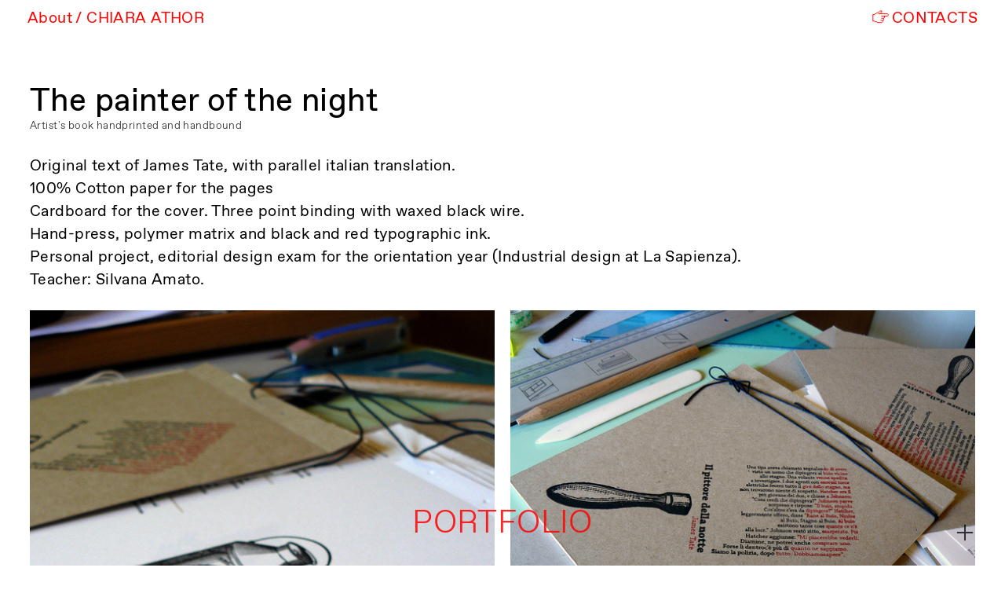

--- FILE ---
content_type: text/html; charset=UTF-8
request_url: https://chiaraathor.com/The-painter-of-the-night
body_size: 35564
content:
<!DOCTYPE html>
<!-- 

        Running on cargo.site

-->
<html lang="en" data-predefined-style="true" data-css-presets="true" data-css-preset data-typography-preset>
	<head>
<script>
				var __cargo_context__ = 'live';
				var __cargo_js_ver__ = 'c=2806793921';
				var __cargo_maint__ = false;
				
				
			</script>
					<meta http-equiv="X-UA-Compatible" content="IE=edge,chrome=1">
		<meta http-equiv="Content-Type" content="text/html; charset=utf-8">
		<meta name="viewport" content="initial-scale=1.0, maximum-scale=1.0, user-scalable=no">
		
			<meta name="robots" content="index,follow">
		<title>The painter of the night — Chiara Athor Brolli</title>
		<meta name="description" content="The painter of the night Artist's book handprinted and handbound Original text of James Tate, with parallel italian translation. 100% Cotton paper for the...">
				<meta name="twitter:card" content="summary_large_image">
		<meta name="twitter:title" content="The painter of the night — Chiara Athor Brolli">
		<meta name="twitter:description" content="The painter of the night Artist's book handprinted and handbound Original text of James Tate, with parallel italian translation. 100% Cotton paper for the...">
		<meta name="twitter:image" content="https://freight.cargo.site/w/406/i/104ed369129fcbb5d9230707bfc62820ebd5198dde496c819c0c811efdf2af67/prt_406x402_1505314610.jpeg">
		<meta property="og:locale" content="en_US">
		<meta property="og:title" content="The painter of the night — Chiara Athor Brolli">
		<meta property="og:description" content="The painter of the night Artist's book handprinted and handbound Original text of James Tate, with parallel italian translation. 100% Cotton paper for the...">
		<meta property="og:url" content="https://chiaraathor.com/The-painter-of-the-night">
		<meta property="og:image" content="https://freight.cargo.site/w/406/i/104ed369129fcbb5d9230707bfc62820ebd5198dde496c819c0c811efdf2af67/prt_406x402_1505314610.jpeg">
		<meta property="og:type" content="website">

		<link rel="preconnect" href="https://static.cargo.site" crossorigin>
		<link rel="preconnect" href="https://freight.cargo.site" crossorigin>
				<link rel="preconnect" href="https://type.cargo.site" crossorigin>

		<!--<link rel="preload" href="https://static.cargo.site/assets/social/IconFont-Regular-0.9.3.woff2" as="font" type="font/woff" crossorigin>-->

		<meta name="keywords" content="Editorial, graphic, design, art direction, magazine, book, print, catalog, impaginazione, direzione artistica, consulenza, branding, logo, disegno, infografica, infographics, data visualization, eventi, comunicazione, integrata, Torino, Turin, Italy, Chiara, Athor, Brolli, giornali, newspaper, restyling, progettazione, project, tipografia, type, stampa, produzione, coordinamento, grafica">

		<link href="https://freight.cargo.site/t/original/i/0f4a3a19e577c21c194f3f09250ed4a7362d36037ccce8d64ee74906ae180ba5/paper.ico" rel="shortcut icon">
		<link href="https://chiaraathor.com/rss" rel="alternate" type="application/rss+xml" title="Chiara Athor Brolli feed">

		<link href="https://chiaraathor.com/stylesheet?c=2806793921&1649183221" id="member_stylesheet" rel="stylesheet" type="text/css" />
<style id="">@font-face{font-family:Icons;src:url(https://static.cargo.site/assets/social/IconFont-Regular-0.9.3.woff2);unicode-range:U+E000-E15C,U+F0000,U+FE0E}@font-face{font-family:Icons;src:url(https://static.cargo.site/assets/social/IconFont-Regular-0.9.3.woff2);font-weight:240;unicode-range:U+E000-E15C,U+F0000,U+FE0E}@font-face{font-family:Icons;src:url(https://static.cargo.site/assets/social/IconFont-Regular-0.9.3.woff2);unicode-range:U+E000-E15C,U+F0000,U+FE0E;font-weight:400}@font-face{font-family:Icons;src:url(https://static.cargo.site/assets/social/IconFont-Regular-0.9.3.woff2);unicode-range:U+E000-E15C,U+F0000,U+FE0E;font-weight:600}@font-face{font-family:Icons;src:url(https://static.cargo.site/assets/social/IconFont-Regular-0.9.3.woff2);unicode-range:U+E000-E15C,U+F0000,U+FE0E;font-weight:800}@font-face{font-family:Icons;src:url(https://static.cargo.site/assets/social/IconFont-Regular-0.9.3.woff2);unicode-range:U+E000-E15C,U+F0000,U+FE0E;font-style:italic}@font-face{font-family:Icons;src:url(https://static.cargo.site/assets/social/IconFont-Regular-0.9.3.woff2);unicode-range:U+E000-E15C,U+F0000,U+FE0E;font-weight:200;font-style:italic}@font-face{font-family:Icons;src:url(https://static.cargo.site/assets/social/IconFont-Regular-0.9.3.woff2);unicode-range:U+E000-E15C,U+F0000,U+FE0E;font-weight:400;font-style:italic}@font-face{font-family:Icons;src:url(https://static.cargo.site/assets/social/IconFont-Regular-0.9.3.woff2);unicode-range:U+E000-E15C,U+F0000,U+FE0E;font-weight:600;font-style:italic}@font-face{font-family:Icons;src:url(https://static.cargo.site/assets/social/IconFont-Regular-0.9.3.woff2);unicode-range:U+E000-E15C,U+F0000,U+FE0E;font-weight:800;font-style:italic}body.iconfont-loading,body.iconfont-loading *{color:transparent!important}body{-moz-osx-font-smoothing:grayscale;-webkit-font-smoothing:antialiased;-webkit-text-size-adjust:none}body.no-scroll{overflow:hidden}/*!
 * Content
 */.page{word-wrap:break-word}:focus{outline:0}.pointer-events-none{pointer-events:none}.pointer-events-auto{pointer-events:auto}.pointer-events-none .page_content .audio-player,.pointer-events-none .page_content .shop_product,.pointer-events-none .page_content a,.pointer-events-none .page_content audio,.pointer-events-none .page_content button,.pointer-events-none .page_content details,.pointer-events-none .page_content iframe,.pointer-events-none .page_content img,.pointer-events-none .page_content input,.pointer-events-none .page_content video{pointer-events:auto}.pointer-events-none .page_content *>a,.pointer-events-none .page_content>a{position:relative}s *{text-transform:inherit}#toolset{position:fixed;bottom:10px;right:10px;z-index:8}.mobile #toolset,.template_site_inframe #toolset{display:none}#toolset a{display:block;height:24px;width:24px;margin:0;padding:0;text-decoration:none;background:rgba(0,0,0,.2)}#toolset a:hover{background:rgba(0,0,0,.8)}[data-adminview] #toolset a,[data-adminview] #toolset_admin a{background:rgba(0,0,0,.04);pointer-events:none;cursor:default}#toolset_admin a:active{background:rgba(0,0,0,.7)}#toolset_admin a svg>*{transform:scale(1.1) translate(0,-.5px);transform-origin:50% 50%}#toolset_admin a svg{pointer-events:none;width:100%!important;height:auto!important}#following-container{overflow:auto;-webkit-overflow-scrolling:touch}#following-container iframe{height:100%;width:100%;position:absolute;top:0;left:0;right:0;bottom:0}:root{--following-width:-400px;--following-animation-duration:450ms}@keyframes following-open{0%{transform:translateX(0)}100%{transform:translateX(var(--following-width))}}@keyframes following-open-inverse{0%{transform:translateX(0)}100%{transform:translateX(calc(-1 * var(--following-width)))}}@keyframes following-close{0%{transform:translateX(var(--following-width))}100%{transform:translateX(0)}}@keyframes following-close-inverse{0%{transform:translateX(calc(-1 * var(--following-width)))}100%{transform:translateX(0)}}body.animate-left{animation:following-open var(--following-animation-duration);animation-fill-mode:both;animation-timing-function:cubic-bezier(.24,1,.29,1)}#following-container.animate-left{animation:following-close-inverse var(--following-animation-duration);animation-fill-mode:both;animation-timing-function:cubic-bezier(.24,1,.29,1)}#following-container.animate-left #following-frame{animation:following-close var(--following-animation-duration);animation-fill-mode:both;animation-timing-function:cubic-bezier(.24,1,.29,1)}body.animate-right{animation:following-close var(--following-animation-duration);animation-fill-mode:both;animation-timing-function:cubic-bezier(.24,1,.29,1)}#following-container.animate-right{animation:following-open-inverse var(--following-animation-duration);animation-fill-mode:both;animation-timing-function:cubic-bezier(.24,1,.29,1)}#following-container.animate-right #following-frame{animation:following-open var(--following-animation-duration);animation-fill-mode:both;animation-timing-function:cubic-bezier(.24,1,.29,1)}.slick-slider{position:relative;display:block;-moz-box-sizing:border-box;box-sizing:border-box;-webkit-user-select:none;-moz-user-select:none;-ms-user-select:none;user-select:none;-webkit-touch-callout:none;-khtml-user-select:none;-ms-touch-action:pan-y;touch-action:pan-y;-webkit-tap-highlight-color:transparent}.slick-list{position:relative;display:block;overflow:hidden;margin:0;padding:0}.slick-list:focus{outline:0}.slick-list.dragging{cursor:pointer;cursor:hand}.slick-slider .slick-list,.slick-slider .slick-track{transform:translate3d(0,0,0);will-change:transform}.slick-track{position:relative;top:0;left:0;display:block}.slick-track:after,.slick-track:before{display:table;content:'';width:1px;height:1px;margin-top:-1px;margin-left:-1px}.slick-track:after{clear:both}.slick-loading .slick-track{visibility:hidden}.slick-slide{display:none;float:left;height:100%;min-height:1px}[dir=rtl] .slick-slide{float:right}.content .slick-slide img{display:inline-block}.content .slick-slide img:not(.image-zoom){cursor:pointer}.content .scrub .slick-list,.content .scrub .slick-slide img:not(.image-zoom){cursor:ew-resize}body.slideshow-scrub-dragging *{cursor:ew-resize!important}.content .slick-slide img:not([src]),.content .slick-slide img[src='']{width:100%;height:auto}.slick-slide.slick-loading img{display:none}.slick-slide.dragging img{pointer-events:none}.slick-initialized .slick-slide{display:block}.slick-loading .slick-slide{visibility:hidden}.slick-vertical .slick-slide{display:block;height:auto;border:1px solid transparent}.slick-arrow.slick-hidden{display:none}.slick-arrow{position:absolute;z-index:9;width:0;top:0;height:100%;cursor:pointer;will-change:opacity;-webkit-transition:opacity 333ms cubic-bezier(.4,0,.22,1);transition:opacity 333ms cubic-bezier(.4,0,.22,1)}.slick-arrow.hidden{opacity:0}.slick-arrow svg{position:absolute;width:36px;height:36px;top:0;left:0;right:0;bottom:0;margin:auto;transform:translate(.25px,.25px)}.slick-arrow svg.right-arrow{transform:translate(.25px,.25px) scaleX(-1)}.slick-arrow svg:active{opacity:.75}.slick-arrow svg .arrow-shape{fill:none!important;stroke:#fff;stroke-linecap:square}.slick-arrow svg .arrow-outline{fill:none!important;stroke-width:2.5px;stroke:rgba(0,0,0,.6);stroke-linecap:square}.slick-arrow.slick-next{right:0;text-align:right}.slick-next svg,.wallpaper-navigation .slick-next svg{margin-right:10px}.mobile .slick-next svg{margin-right:10px}.slick-arrow.slick-prev{text-align:left}.slick-prev svg,.wallpaper-navigation .slick-prev svg{margin-left:10px}.mobile .slick-prev svg{margin-left:10px}.loading_animation{display:none;vertical-align:middle;z-index:15;line-height:0;pointer-events:none;border-radius:100%}.loading_animation.hidden{display:none}.loading_animation.pulsing{opacity:0;display:inline-block;animation-delay:.1s;-webkit-animation-delay:.1s;-moz-animation-delay:.1s;animation-duration:12s;animation-iteration-count:infinite;animation:fade-pulse-in .5s ease-in-out;-moz-animation:fade-pulse-in .5s ease-in-out;-webkit-animation:fade-pulse-in .5s ease-in-out;-webkit-animation-fill-mode:forwards;-moz-animation-fill-mode:forwards;animation-fill-mode:forwards}.loading_animation.pulsing.no-delay{animation-delay:0s;-webkit-animation-delay:0s;-moz-animation-delay:0s}.loading_animation div{border-radius:100%}.loading_animation div svg{max-width:100%;height:auto}.loading_animation div,.loading_animation div svg{width:20px;height:20px}.loading_animation.full-width svg{width:100%;height:auto}.loading_animation.full-width.big svg{width:100px;height:100px}.loading_animation div svg>*{fill:#ccc}.loading_animation div{-webkit-animation:spin-loading 12s ease-out;-webkit-animation-iteration-count:infinite;-moz-animation:spin-loading 12s ease-out;-moz-animation-iteration-count:infinite;animation:spin-loading 12s ease-out;animation-iteration-count:infinite}.loading_animation.hidden{display:none}[data-backdrop] .loading_animation{position:absolute;top:15px;left:15px;z-index:99}.loading_animation.position-absolute.middle{top:calc(50% - 10px);left:calc(50% - 10px)}.loading_animation.position-absolute.topleft{top:0;left:0}.loading_animation.position-absolute.middleright{top:calc(50% - 10px);right:1rem}.loading_animation.position-absolute.middleleft{top:calc(50% - 10px);left:1rem}.loading_animation.gray div svg>*{fill:#999}.loading_animation.gray-dark div svg>*{fill:#666}.loading_animation.gray-darker div svg>*{fill:#555}.loading_animation.gray-light div svg>*{fill:#ccc}.loading_animation.white div svg>*{fill:rgba(255,255,255,.85)}.loading_animation.blue div svg>*{fill:#698fff}.loading_animation.inline{display:inline-block;margin-bottom:.5ex}.loading_animation.inline.left{margin-right:.5ex}@-webkit-keyframes fade-pulse-in{0%{opacity:0}50%{opacity:.5}100%{opacity:1}}@-moz-keyframes fade-pulse-in{0%{opacity:0}50%{opacity:.5}100%{opacity:1}}@keyframes fade-pulse-in{0%{opacity:0}50%{opacity:.5}100%{opacity:1}}@-webkit-keyframes pulsate{0%{opacity:1}50%{opacity:0}100%{opacity:1}}@-moz-keyframes pulsate{0%{opacity:1}50%{opacity:0}100%{opacity:1}}@keyframes pulsate{0%{opacity:1}50%{opacity:0}100%{opacity:1}}@-webkit-keyframes spin-loading{0%{transform:rotate(0)}9%{transform:rotate(1050deg)}18%{transform:rotate(-1090deg)}20%{transform:rotate(-1080deg)}23%{transform:rotate(-1080deg)}28%{transform:rotate(-1095deg)}29%{transform:rotate(-1065deg)}34%{transform:rotate(-1080deg)}35%{transform:rotate(-1050deg)}40%{transform:rotate(-1065deg)}41%{transform:rotate(-1035deg)}44%{transform:rotate(-1035deg)}47%{transform:rotate(-2160deg)}50%{transform:rotate(-2160deg)}56%{transform:rotate(45deg)}60%{transform:rotate(45deg)}80%{transform:rotate(6120deg)}100%{transform:rotate(0)}}@keyframes spin-loading{0%{transform:rotate(0)}9%{transform:rotate(1050deg)}18%{transform:rotate(-1090deg)}20%{transform:rotate(-1080deg)}23%{transform:rotate(-1080deg)}28%{transform:rotate(-1095deg)}29%{transform:rotate(-1065deg)}34%{transform:rotate(-1080deg)}35%{transform:rotate(-1050deg)}40%{transform:rotate(-1065deg)}41%{transform:rotate(-1035deg)}44%{transform:rotate(-1035deg)}47%{transform:rotate(-2160deg)}50%{transform:rotate(-2160deg)}56%{transform:rotate(45deg)}60%{transform:rotate(45deg)}80%{transform:rotate(6120deg)}100%{transform:rotate(0)}}[grid-row]{align-items:flex-start;box-sizing:border-box;display:-webkit-box;display:-webkit-flex;display:-ms-flexbox;display:flex;-webkit-flex-wrap:wrap;-ms-flex-wrap:wrap;flex-wrap:wrap}[grid-col]{box-sizing:border-box}[grid-row] [grid-col].empty:after{content:"\0000A0";cursor:text}body.mobile[data-adminview=content-editproject] [grid-row] [grid-col].empty:after{display:none}[grid-col=auto]{-webkit-box-flex:1;-webkit-flex:1;-ms-flex:1;flex:1}[grid-col=x12]{width:100%}[grid-col=x11]{width:50%}[grid-col=x10]{width:33.33%}[grid-col=x9]{width:25%}[grid-col=x8]{width:20%}[grid-col=x7]{width:16.666666667%}[grid-col=x6]{width:14.285714286%}[grid-col=x5]{width:12.5%}[grid-col=x4]{width:11.111111111%}[grid-col=x3]{width:10%}[grid-col=x2]{width:9.090909091%}[grid-col=x1]{width:8.333333333%}[grid-col="1"]{width:8.33333%}[grid-col="2"]{width:16.66667%}[grid-col="3"]{width:25%}[grid-col="4"]{width:33.33333%}[grid-col="5"]{width:41.66667%}[grid-col="6"]{width:50%}[grid-col="7"]{width:58.33333%}[grid-col="8"]{width:66.66667%}[grid-col="9"]{width:75%}[grid-col="10"]{width:83.33333%}[grid-col="11"]{width:91.66667%}[grid-col="12"]{width:100%}body.mobile [grid-responsive] [grid-col]{width:100%;-webkit-box-flex:none;-webkit-flex:none;-ms-flex:none;flex:none}[data-ce-host=true][contenteditable=true] [grid-pad]{pointer-events:none}[data-ce-host=true][contenteditable=true] [grid-pad]>*{pointer-events:auto}[grid-pad="0"]{padding:0}[grid-pad="0.25"]{padding:.125rem}[grid-pad="0.5"]{padding:.25rem}[grid-pad="0.75"]{padding:.375rem}[grid-pad="1"]{padding:.5rem}[grid-pad="1.25"]{padding:.625rem}[grid-pad="1.5"]{padding:.75rem}[grid-pad="1.75"]{padding:.875rem}[grid-pad="2"]{padding:1rem}[grid-pad="2.5"]{padding:1.25rem}[grid-pad="3"]{padding:1.5rem}[grid-pad="3.5"]{padding:1.75rem}[grid-pad="4"]{padding:2rem}[grid-pad="5"]{padding:2.5rem}[grid-pad="6"]{padding:3rem}[grid-pad="7"]{padding:3.5rem}[grid-pad="8"]{padding:4rem}[grid-pad="9"]{padding:4.5rem}[grid-pad="10"]{padding:5rem}[grid-gutter="0"]{margin:0}[grid-gutter="0.5"]{margin:-.25rem}[grid-gutter="1"]{margin:-.5rem}[grid-gutter="1.5"]{margin:-.75rem}[grid-gutter="2"]{margin:-1rem}[grid-gutter="2.5"]{margin:-1.25rem}[grid-gutter="3"]{margin:-1.5rem}[grid-gutter="3.5"]{margin:-1.75rem}[grid-gutter="4"]{margin:-2rem}[grid-gutter="5"]{margin:-2.5rem}[grid-gutter="6"]{margin:-3rem}[grid-gutter="7"]{margin:-3.5rem}[grid-gutter="8"]{margin:-4rem}[grid-gutter="10"]{margin:-5rem}[grid-gutter="12"]{margin:-6rem}[grid-gutter="14"]{margin:-7rem}[grid-gutter="16"]{margin:-8rem}[grid-gutter="18"]{margin:-9rem}[grid-gutter="20"]{margin:-10rem}small{max-width:100%;text-decoration:inherit}img:not([src]),img[src='']{outline:1px solid rgba(177,177,177,.4);outline-offset:-1px;content:url([data-uri])}img.image-zoom{cursor:-webkit-zoom-in;cursor:-moz-zoom-in;cursor:zoom-in}#imprimatur{color:#333;font-size:10px;font-family:-apple-system,BlinkMacSystemFont,"Segoe UI",Roboto,Oxygen,Ubuntu,Cantarell,"Open Sans","Helvetica Neue",sans-serif,"Sans Serif",Icons;/*!System*/position:fixed;opacity:.3;right:-28px;bottom:160px;transform:rotate(270deg);-ms-transform:rotate(270deg);-webkit-transform:rotate(270deg);z-index:8;text-transform:uppercase;color:#999;opacity:.5;padding-bottom:2px;text-decoration:none}.mobile #imprimatur{display:none}bodycopy cargo-link a{font-family:-apple-system,BlinkMacSystemFont,"Segoe UI",Roboto,Oxygen,Ubuntu,Cantarell,"Open Sans","Helvetica Neue",sans-serif,"Sans Serif",Icons;/*!System*/font-size:12px;font-style:normal;font-weight:400;transform:rotate(270deg);text-decoration:none;position:fixed!important;right:-27px;bottom:100px;text-decoration:none;letter-spacing:normal;background:0 0;border:0;border-bottom:0;outline:0}/*! PhotoSwipe Default UI CSS by Dmitry Semenov | photoswipe.com | MIT license */.pswp--has_mouse .pswp__button--arrow--left,.pswp--has_mouse .pswp__button--arrow--right,.pswp__ui{visibility:visible}.pswp--minimal--dark .pswp__top-bar,.pswp__button{background:0 0}.pswp,.pswp__bg,.pswp__container,.pswp__img--placeholder,.pswp__zoom-wrap,.quick-view-navigation{-webkit-backface-visibility:hidden}.pswp__button{cursor:pointer;opacity:1;-webkit-appearance:none;transition:opacity .2s;-webkit-box-shadow:none;box-shadow:none}.pswp__button-close>svg{top:10px;right:10px;margin-left:auto}.pswp--touch .quick-view-navigation{display:none}.pswp__ui{-webkit-font-smoothing:auto;opacity:1;z-index:1550}.quick-view-navigation{will-change:opacity;-webkit-transition:opacity 333ms cubic-bezier(.4,0,.22,1);transition:opacity 333ms cubic-bezier(.4,0,.22,1)}.quick-view-navigation .pswp__group .pswp__button{pointer-events:auto}.pswp__button>svg{position:absolute;width:36px;height:36px}.quick-view-navigation .pswp__group:active svg{opacity:.75}.pswp__button svg .shape-shape{fill:#fff}.pswp__button svg .shape-outline{fill:#000}.pswp__button-prev>svg{top:0;bottom:0;left:10px;margin:auto}.pswp__button-next>svg{top:0;bottom:0;right:10px;margin:auto}.quick-view-navigation .pswp__group .pswp__button-prev{position:absolute;left:0;top:0;width:0;height:100%}.quick-view-navigation .pswp__group .pswp__button-next{position:absolute;right:0;top:0;width:0;height:100%}.quick-view-navigation .close-button,.quick-view-navigation .left-arrow,.quick-view-navigation .right-arrow{transform:translate(.25px,.25px)}.quick-view-navigation .right-arrow{transform:translate(.25px,.25px) scaleX(-1)}.pswp__button svg .shape-outline{fill:transparent!important;stroke:#000;stroke-width:2.5px;stroke-linecap:square}.pswp__button svg .shape-shape{fill:transparent!important;stroke:#fff;stroke-width:1.5px;stroke-linecap:square}.pswp__bg,.pswp__scroll-wrap,.pswp__zoom-wrap{width:100%;position:absolute}.quick-view-navigation .pswp__group .pswp__button-close{margin:0}.pswp__container,.pswp__item,.pswp__zoom-wrap{right:0;bottom:0;top:0;position:absolute;left:0}.pswp__ui--hidden .pswp__button{opacity:.001}.pswp__ui--hidden .pswp__button,.pswp__ui--hidden .pswp__button *{pointer-events:none}.pswp .pswp__ui.pswp__ui--displaynone{display:none}.pswp__element--disabled{display:none!important}/*! PhotoSwipe main CSS by Dmitry Semenov | photoswipe.com | MIT license */.pswp{position:fixed;display:none;height:100%;width:100%;top:0;left:0;right:0;bottom:0;margin:auto;-ms-touch-action:none;touch-action:none;z-index:9999999;-webkit-text-size-adjust:100%;line-height:initial;letter-spacing:initial;outline:0}.pswp img{max-width:none}.pswp--zoom-disabled .pswp__img{cursor:default!important}.pswp--animate_opacity{opacity:.001;will-change:opacity;-webkit-transition:opacity 333ms cubic-bezier(.4,0,.22,1);transition:opacity 333ms cubic-bezier(.4,0,.22,1)}.pswp--open{display:block}.pswp--zoom-allowed .pswp__img{cursor:-webkit-zoom-in;cursor:-moz-zoom-in;cursor:zoom-in}.pswp--zoomed-in .pswp__img{cursor:-webkit-grab;cursor:-moz-grab;cursor:grab}.pswp--dragging .pswp__img{cursor:-webkit-grabbing;cursor:-moz-grabbing;cursor:grabbing}.pswp__bg{left:0;top:0;height:100%;opacity:0;transform:translateZ(0);will-change:opacity}.pswp__scroll-wrap{left:0;top:0;height:100%}.pswp__container,.pswp__zoom-wrap{-ms-touch-action:none;touch-action:none}.pswp__container,.pswp__img{-webkit-user-select:none;-moz-user-select:none;-ms-user-select:none;user-select:none;-webkit-tap-highlight-color:transparent;-webkit-touch-callout:none}.pswp__zoom-wrap{-webkit-transform-origin:left top;-ms-transform-origin:left top;transform-origin:left top;-webkit-transition:-webkit-transform 222ms cubic-bezier(.4,0,.22,1);transition:transform 222ms cubic-bezier(.4,0,.22,1)}.pswp__bg{-webkit-transition:opacity 222ms cubic-bezier(.4,0,.22,1);transition:opacity 222ms cubic-bezier(.4,0,.22,1)}.pswp--animated-in .pswp__bg,.pswp--animated-in .pswp__zoom-wrap{-webkit-transition:none;transition:none}.pswp--hide-overflow .pswp__scroll-wrap,.pswp--hide-overflow.pswp{overflow:hidden}.pswp__img{position:absolute;width:auto;height:auto;top:0;left:0}.pswp__img--placeholder--blank{background:#222}.pswp--ie .pswp__img{width:100%!important;height:auto!important;left:0;top:0}.pswp__ui--idle{opacity:0}.pswp__error-msg{position:absolute;left:0;top:50%;width:100%;text-align:center;font-size:14px;line-height:16px;margin-top:-8px;color:#ccc}.pswp__error-msg a{color:#ccc;text-decoration:underline}.pswp__error-msg{font-family:-apple-system,BlinkMacSystemFont,"Segoe UI",Roboto,Oxygen,Ubuntu,Cantarell,"Open Sans","Helvetica Neue",sans-serif}.quick-view.mouse-down .iframe-item{pointer-events:none!important}.quick-view-caption-positioner{pointer-events:none;width:100%;height:100%}.quick-view-caption-wrapper{margin:auto;position:absolute;bottom:0;left:0;right:0}.quick-view-horizontal-align-left .quick-view-caption-wrapper{margin-left:0}.quick-view-horizontal-align-right .quick-view-caption-wrapper{margin-right:0}[data-quick-view-caption]{transition:.1s opacity ease-in-out;position:absolute;bottom:0;left:0;right:0}.quick-view-horizontal-align-left [data-quick-view-caption]{text-align:left}.quick-view-horizontal-align-right [data-quick-view-caption]{text-align:right}.quick-view-caption{transition:.1s opacity ease-in-out}.quick-view-caption>*{display:inline-block}.quick-view-caption *{pointer-events:auto}.quick-view-caption.hidden{opacity:0}.shop_product .dropdown_wrapper{flex:0 0 100%;position:relative}.shop_product select{appearance:none;-moz-appearance:none;-webkit-appearance:none;outline:0;-webkit-font-smoothing:antialiased;-moz-osx-font-smoothing:grayscale;cursor:pointer;border-radius:0;white-space:nowrap;overflow:hidden!important;text-overflow:ellipsis}.shop_product select.dropdown::-ms-expand{display:none}.shop_product a{cursor:pointer;border-bottom:none;text-decoration:none}.shop_product a.out-of-stock{pointer-events:none}body.audio-player-dragging *{cursor:ew-resize!important}.audio-player{display:inline-flex;flex:1 0 calc(100% - 2px);width:calc(100% - 2px)}.audio-player .button{height:100%;flex:0 0 3.3rem;display:flex}.audio-player .separator{left:3.3rem;height:100%}.audio-player .buffer{width:0%;height:100%;transition:left .3s linear,width .3s linear}.audio-player.seeking .buffer{transition:left 0s,width 0s}.audio-player.seeking{user-select:none;-webkit-user-select:none;cursor:ew-resize}.audio-player.seeking *{user-select:none;-webkit-user-select:none;cursor:ew-resize}.audio-player .bar{overflow:hidden;display:flex;justify-content:space-between;align-content:center;flex-grow:1}.audio-player .progress{width:0%;height:100%;transition:width .3s linear}.audio-player.seeking .progress{transition:width 0s}.audio-player .pause,.audio-player .play{cursor:pointer;height:100%}.audio-player .note-icon{margin:auto 0;order:2;flex:0 1 auto}.audio-player .title{white-space:nowrap;overflow:hidden;text-overflow:ellipsis;pointer-events:none;user-select:none;padding:.5rem 0 .5rem 1rem;margin:auto auto auto 0;flex:0 3 auto;min-width:0;width:100%}.audio-player .total-time{flex:0 1 auto;margin:auto 0}.audio-player .current-time,.audio-player .play-text{flex:0 1 auto;margin:auto 0}.audio-player .stream-anim{user-select:none;margin:auto auto auto 0}.audio-player .stream-anim span{display:inline-block}.audio-player .buffer,.audio-player .current-time,.audio-player .note-svg,.audio-player .play-text,.audio-player .separator,.audio-player .total-time{user-select:none;pointer-events:none}.audio-player .buffer,.audio-player .play-text,.audio-player .progress{position:absolute}.audio-player,.audio-player .bar,.audio-player .button,.audio-player .current-time,.audio-player .note-icon,.audio-player .pause,.audio-player .play,.audio-player .total-time{position:relative}body.mobile .audio-player,body.mobile .audio-player *{-webkit-touch-callout:none}#standalone-admin-frame{border:0;width:400px;position:absolute;right:0;top:0;height:100vh;z-index:99}body[standalone-admin=true] #standalone-admin-frame{transform:translate(0,0)}body[standalone-admin=true] .main_container{width:calc(100% - 400px)}body[standalone-admin=false] #standalone-admin-frame{transform:translate(100%,0)}body[standalone-admin=false] .main_container{width:100%}.toggle_standaloneAdmin{position:fixed;top:0;right:400px;height:40px;width:40px;z-index:999;cursor:pointer;background-color:rgba(0,0,0,.4)}.toggle_standaloneAdmin:active{opacity:.7}body[standalone-admin=false] .toggle_standaloneAdmin{right:0}.toggle_standaloneAdmin *{color:#fff;fill:#fff}.toggle_standaloneAdmin svg{padding:6px;width:100%;height:100%;opacity:.85}body[standalone-admin=false] .toggle_standaloneAdmin #close,body[standalone-admin=true] .toggle_standaloneAdmin #backdropsettings{display:none}.toggle_standaloneAdmin>div{width:100%;height:100%}#admin_toggle_button{position:fixed;top:50%;transform:translate(0,-50%);right:400px;height:36px;width:12px;z-index:999;cursor:pointer;background-color:rgba(0,0,0,.09);padding-left:2px;margin-right:5px}#admin_toggle_button .bar{content:'';background:rgba(0,0,0,.09);position:fixed;width:5px;bottom:0;top:0;z-index:10}#admin_toggle_button:active{background:rgba(0,0,0,.065)}#admin_toggle_button *{color:#fff;fill:#fff}#admin_toggle_button svg{padding:0;width:16px;height:36px;margin-left:1px;opacity:1}#admin_toggle_button svg *{fill:#fff;opacity:1}#admin_toggle_button[data-state=closed] .toggle_admin_close{display:none}#admin_toggle_button[data-state=closed],#admin_toggle_button[data-state=closed] .toggle_admin_open{width:20px;cursor:pointer;margin:0}#admin_toggle_button[data-state=closed] svg{margin-left:2px}#admin_toggle_button[data-state=open] .toggle_admin_open{display:none}select,select *{text-rendering:auto!important}b b{font-weight:inherit}*{-webkit-box-sizing:border-box;-moz-box-sizing:border-box;box-sizing:border-box}customhtml>*{position:relative;z-index:10}body,html{min-height:100vh;margin:0;padding:0}html{touch-action:manipulation;position:relative;background-color:#fff}.main_container{min-height:100vh;width:100%;overflow:hidden}.container{display:-webkit-box;display:-webkit-flex;display:-moz-box;display:-ms-flexbox;display:flex;-webkit-flex-wrap:wrap;-moz-flex-wrap:wrap;-ms-flex-wrap:wrap;flex-wrap:wrap;max-width:100%;width:100%;overflow:visible}.container{align-items:flex-start;-webkit-align-items:flex-start}.page{z-index:2}.page ul li>text-limit{display:block}.content,.content_container,.pinned{-webkit-flex:1 0 auto;-moz-flex:1 0 auto;-ms-flex:1 0 auto;flex:1 0 auto;max-width:100%}.content_container{width:100%}.content_container.full_height{min-height:100vh}.page_background{position:absolute;top:0;left:0;width:100%;height:100%}.page_container{position:relative;overflow:visible;width:100%}.backdrop{position:absolute;top:0;z-index:1;width:100%;height:100%;max-height:100vh}.backdrop>div{position:absolute;top:0;left:0;width:100%;height:100%;-webkit-backface-visibility:hidden;backface-visibility:hidden;transform:translate3d(0,0,0);contain:strict}[data-backdrop].backdrop>div[data-overflowing]{max-height:100vh;position:absolute;top:0;left:0}body.mobile [split-responsive]{display:flex;flex-direction:column}body.mobile [split-responsive] .container{width:100%;order:2}body.mobile [split-responsive] .backdrop{position:relative;height:50vh;width:100%;order:1}body.mobile [split-responsive] [data-auxiliary].backdrop{position:absolute;height:50vh;width:100%;order:1}.page{position:relative;z-index:2}img[data-align=left]{float:left}img[data-align=right]{float:right}[data-rotation]{transform-origin:center center}.content .page_content:not([contenteditable=true]) [data-draggable]{pointer-events:auto!important;backface-visibility:hidden}.preserve-3d{-moz-transform-style:preserve-3d;transform-style:preserve-3d}.content .page_content:not([contenteditable=true]) [data-draggable] iframe{pointer-events:none!important}.dragging-active iframe{pointer-events:none!important}.content .page_content:not([contenteditable=true]) [data-draggable]:active{opacity:1}.content .scroll-transition-fade{transition:transform 1s ease-in-out,opacity .8s ease-in-out}.content .scroll-transition-fade.below-viewport{opacity:0;transform:translateY(40px)}.mobile.full_width .page_container:not([split-layout]) .container_width{width:100%}[data-view=pinned_bottom] .bottom_pin_invisibility{visibility:hidden}.pinned{position:relative;width:100%}.pinned .page_container.accommodate:not(.fixed):not(.overlay){z-index:2}.pinned .page_container.overlay{position:absolute;z-index:4}.pinned .page_container.overlay.fixed{position:fixed}.pinned .page_container.overlay.fixed .page{max-height:100vh;-webkit-overflow-scrolling:touch}.pinned .page_container.overlay.fixed .page.allow-scroll{overflow-y:auto;overflow-x:hidden}.pinned .page_container.overlay.fixed .page.allow-scroll{align-items:flex-start;-webkit-align-items:flex-start}.pinned .page_container .page.allow-scroll::-webkit-scrollbar{width:0;background:0 0;display:none}.pinned.pinned_top .page_container.overlay{left:0;top:0}.pinned.pinned_bottom .page_container.overlay{left:0;bottom:0}div[data-container=set]:empty{margin-top:1px}.thumbnails{position:relative;z-index:1}[thumbnails=grid]{align-items:baseline}[thumbnails=justify] .thumbnail{box-sizing:content-box}[thumbnails][data-padding-zero] .thumbnail{margin-bottom:-1px}[thumbnails=montessori] .thumbnail{pointer-events:auto;position:absolute}[thumbnails] .thumbnail>a{display:block;text-decoration:none}[thumbnails=montessori]{height:0}[thumbnails][data-resizing],[thumbnails][data-resizing] *{cursor:nwse-resize}[thumbnails] .thumbnail .resize-handle{cursor:nwse-resize;width:26px;height:26px;padding:5px;position:absolute;opacity:.75;right:-1px;bottom:-1px;z-index:100}[thumbnails][data-resizing] .resize-handle{display:none}[thumbnails] .thumbnail .resize-handle svg{position:absolute;top:0;left:0}[thumbnails] .thumbnail .resize-handle:hover{opacity:1}[data-can-move].thumbnail .resize-handle svg .resize_path_outline{fill:#fff}[data-can-move].thumbnail .resize-handle svg .resize_path{fill:#000}[thumbnails=montessori] .thumbnail_sizer{height:0;width:100%;position:relative;padding-bottom:100%;pointer-events:none}[thumbnails] .thumbnail img{display:block;min-height:3px;margin-bottom:0}[thumbnails] .thumbnail img:not([src]),img[src=""]{margin:0!important;width:100%;min-height:3px;height:100%!important;position:absolute}[aspect-ratio="1x1"].thumb_image{height:0;padding-bottom:100%;overflow:hidden}[aspect-ratio="4x3"].thumb_image{height:0;padding-bottom:75%;overflow:hidden}[aspect-ratio="16x9"].thumb_image{height:0;padding-bottom:56.25%;overflow:hidden}[thumbnails] .thumb_image{width:100%;position:relative}[thumbnails][thumbnail-vertical-align=top]{align-items:flex-start}[thumbnails][thumbnail-vertical-align=middle]{align-items:center}[thumbnails][thumbnail-vertical-align=bottom]{align-items:baseline}[thumbnails][thumbnail-horizontal-align=left]{justify-content:flex-start}[thumbnails][thumbnail-horizontal-align=middle]{justify-content:center}[thumbnails][thumbnail-horizontal-align=right]{justify-content:flex-end}.thumb_image.default_image>svg{position:absolute;top:0;left:0;bottom:0;right:0;width:100%;height:100%}.thumb_image.default_image{outline:1px solid #ccc;outline-offset:-1px;position:relative}.mobile.full_width [data-view=Thumbnail] .thumbnails_width{width:100%}.content [data-draggable] a:active,.content [data-draggable] img:active{opacity:initial}.content .draggable-dragging{opacity:initial}[data-draggable].draggable_visible{visibility:visible}[data-draggable].draggable_hidden{visibility:hidden}.gallery_card [data-draggable],.marquee [data-draggable]{visibility:inherit}[data-draggable]{visibility:visible;background-color:rgba(0,0,0,.003)}#site_menu_panel_container .image-gallery:not(.initialized){height:0;padding-bottom:100%;min-height:initial}.image-gallery:not(.initialized){min-height:100vh;visibility:hidden;width:100%}.image-gallery .gallery_card img{display:block;width:100%;height:auto}.image-gallery .gallery_card{transform-origin:center}.image-gallery .gallery_card.dragging{opacity:.1;transform:initial!important}.image-gallery:not([image-gallery=slideshow]) .gallery_card iframe:only-child,.image-gallery:not([image-gallery=slideshow]) .gallery_card video:only-child{width:100%;height:100%;top:0;left:0;position:absolute}.image-gallery[image-gallery=slideshow] .gallery_card video[muted][autoplay]:not([controls]),.image-gallery[image-gallery=slideshow] .gallery_card video[muted][data-autoplay]:not([controls]){pointer-events:none}.image-gallery [image-gallery-pad="0"] video:only-child{object-fit:cover;height:calc(100% + 1px)}div.image-gallery>a,div.image-gallery>iframe,div.image-gallery>img,div.image-gallery>video{display:none}[image-gallery-row]{align-items:flex-start;box-sizing:border-box;display:-webkit-box;display:-webkit-flex;display:-ms-flexbox;display:flex;-webkit-flex-wrap:wrap;-ms-flex-wrap:wrap;flex-wrap:wrap}.image-gallery .gallery_card_image{width:100%;position:relative}[data-predefined-style=true] .image-gallery a.gallery_card{display:block;border:none}[image-gallery-col]{box-sizing:border-box}[image-gallery-col=x12]{width:100%}[image-gallery-col=x11]{width:50%}[image-gallery-col=x10]{width:33.33%}[image-gallery-col=x9]{width:25%}[image-gallery-col=x8]{width:20%}[image-gallery-col=x7]{width:16.666666667%}[image-gallery-col=x6]{width:14.285714286%}[image-gallery-col=x5]{width:12.5%}[image-gallery-col=x4]{width:11.111111111%}[image-gallery-col=x3]{width:10%}[image-gallery-col=x2]{width:9.090909091%}[image-gallery-col=x1]{width:8.333333333%}.content .page_content [image-gallery-pad].image-gallery{pointer-events:none}.content .page_content [image-gallery-pad].image-gallery .gallery_card_image>*,.content .page_content [image-gallery-pad].image-gallery .gallery_image_caption{pointer-events:auto}.content .page_content [image-gallery-pad="0"]{padding:0}.content .page_content [image-gallery-pad="0.25"]{padding:.125rem}.content .page_content [image-gallery-pad="0.5"]{padding:.25rem}.content .page_content [image-gallery-pad="0.75"]{padding:.375rem}.content .page_content [image-gallery-pad="1"]{padding:.5rem}.content .page_content [image-gallery-pad="1.25"]{padding:.625rem}.content .page_content [image-gallery-pad="1.5"]{padding:.75rem}.content .page_content [image-gallery-pad="1.75"]{padding:.875rem}.content .page_content [image-gallery-pad="2"]{padding:1rem}.content .page_content [image-gallery-pad="2.5"]{padding:1.25rem}.content .page_content [image-gallery-pad="3"]{padding:1.5rem}.content .page_content [image-gallery-pad="3.5"]{padding:1.75rem}.content .page_content [image-gallery-pad="4"]{padding:2rem}.content .page_content [image-gallery-pad="5"]{padding:2.5rem}.content .page_content [image-gallery-pad="6"]{padding:3rem}.content .page_content [image-gallery-pad="7"]{padding:3.5rem}.content .page_content [image-gallery-pad="8"]{padding:4rem}.content .page_content [image-gallery-pad="9"]{padding:4.5rem}.content .page_content [image-gallery-pad="10"]{padding:5rem}.content .page_content [image-gallery-gutter="0"]{margin:0}.content .page_content [image-gallery-gutter="0.5"]{margin:-.25rem}.content .page_content [image-gallery-gutter="1"]{margin:-.5rem}.content .page_content [image-gallery-gutter="1.5"]{margin:-.75rem}.content .page_content [image-gallery-gutter="2"]{margin:-1rem}.content .page_content [image-gallery-gutter="2.5"]{margin:-1.25rem}.content .page_content [image-gallery-gutter="3"]{margin:-1.5rem}.content .page_content [image-gallery-gutter="3.5"]{margin:-1.75rem}.content .page_content [image-gallery-gutter="4"]{margin:-2rem}.content .page_content [image-gallery-gutter="5"]{margin:-2.5rem}.content .page_content [image-gallery-gutter="6"]{margin:-3rem}.content .page_content [image-gallery-gutter="7"]{margin:-3.5rem}.content .page_content [image-gallery-gutter="8"]{margin:-4rem}.content .page_content [image-gallery-gutter="10"]{margin:-5rem}.content .page_content [image-gallery-gutter="12"]{margin:-6rem}.content .page_content [image-gallery-gutter="14"]{margin:-7rem}.content .page_content [image-gallery-gutter="16"]{margin:-8rem}.content .page_content [image-gallery-gutter="18"]{margin:-9rem}.content .page_content [image-gallery-gutter="20"]{margin:-10rem}[image-gallery=slideshow]:not(.initialized)>*{min-height:1px;opacity:0;min-width:100%}[image-gallery=slideshow][data-constrained-by=height] [image-gallery-vertical-align].slick-track{align-items:flex-start}[image-gallery=slideshow] img.image-zoom:active{opacity:initial}[image-gallery=slideshow].slick-initialized .gallery_card{pointer-events:none}[image-gallery=slideshow].slick-initialized .gallery_card.slick-current{pointer-events:auto}[image-gallery=slideshow] .gallery_card:not(.has_caption){line-height:0}.content .page_content [image-gallery=slideshow].image-gallery>*{pointer-events:auto}.content [image-gallery=slideshow].image-gallery.slick-initialized .gallery_card{overflow:hidden;margin:0;display:flex;flex-flow:row wrap;flex-shrink:0}.content [image-gallery=slideshow].image-gallery.slick-initialized .gallery_card.slick-current{overflow:visible}[image-gallery=slideshow] .gallery_image_caption{opacity:1;transition:opacity .3s;-webkit-transition:opacity .3s;width:100%;margin-left:auto;margin-right:auto;clear:both}[image-gallery-horizontal-align=left] .gallery_image_caption{text-align:left}[image-gallery-horizontal-align=middle] .gallery_image_caption{text-align:center}[image-gallery-horizontal-align=right] .gallery_image_caption{text-align:right}[image-gallery=slideshow][data-slideshow-in-transition] .gallery_image_caption{opacity:0;transition:opacity .3s;-webkit-transition:opacity .3s}[image-gallery=slideshow] .gallery_card_image{width:initial;margin:0;display:inline-block}[image-gallery=slideshow] .gallery_card img{margin:0;display:block}[image-gallery=slideshow][data-exploded]{align-items:flex-start;box-sizing:border-box;display:-webkit-box;display:-webkit-flex;display:-ms-flexbox;display:flex;-webkit-flex-wrap:wrap;-ms-flex-wrap:wrap;flex-wrap:wrap;justify-content:flex-start;align-content:flex-start}[image-gallery=slideshow][data-exploded] .gallery_card{padding:1rem;width:16.666%}[image-gallery=slideshow][data-exploded] .gallery_card_image{height:0;display:block;width:100%}[image-gallery=grid]{align-items:baseline}[image-gallery=grid] .gallery_card.has_caption .gallery_card_image{display:block}[image-gallery=grid] [image-gallery-pad="0"].gallery_card{margin-bottom:-1px}[image-gallery=grid] .gallery_card img{margin:0}[image-gallery=columns] .gallery_card img{margin:0}[image-gallery=justify]{align-items:flex-start}[image-gallery=justify] .gallery_card img{margin:0}[image-gallery=montessori][image-gallery-row]{display:block}[image-gallery=montessori] a.gallery_card,[image-gallery=montessori] div.gallery_card{position:absolute;pointer-events:auto}[image-gallery=montessori][data-can-move] .gallery_card,[image-gallery=montessori][data-can-move] .gallery_card .gallery_card_image,[image-gallery=montessori][data-can-move] .gallery_card .gallery_card_image>*{cursor:move}[image-gallery=montessori]{position:relative;height:0}[image-gallery=freeform] .gallery_card{position:relative}[image-gallery=freeform] [image-gallery-pad="0"].gallery_card{margin-bottom:-1px}[image-gallery-vertical-align]{display:flex;flex-flow:row wrap}[image-gallery-vertical-align].slick-track{display:flex;flex-flow:row nowrap}.image-gallery .slick-list{margin-bottom:-.3px}[image-gallery-vertical-align=top]{align-content:flex-start;align-items:flex-start}[image-gallery-vertical-align=middle]{align-items:center;align-content:center}[image-gallery-vertical-align=bottom]{align-content:flex-end;align-items:flex-end}[image-gallery-horizontal-align=left]{justify-content:flex-start}[image-gallery-horizontal-align=middle]{justify-content:center}[image-gallery-horizontal-align=right]{justify-content:flex-end}.image-gallery[data-resizing],.image-gallery[data-resizing] *{cursor:nwse-resize!important}.image-gallery .gallery_card .resize-handle,.image-gallery .gallery_card .resize-handle *{cursor:nwse-resize!important}.image-gallery .gallery_card .resize-handle{width:26px;height:26px;padding:5px;position:absolute;opacity:.75;right:-1px;bottom:-1px;z-index:10}.image-gallery[data-resizing] .resize-handle{display:none}.image-gallery .gallery_card .resize-handle svg{cursor:nwse-resize!important;position:absolute;top:0;left:0}.image-gallery .gallery_card .resize-handle:hover{opacity:1}[data-can-move].gallery_card .resize-handle svg .resize_path_outline{fill:#fff}[data-can-move].gallery_card .resize-handle svg .resize_path{fill:#000}[image-gallery=montessori] .thumbnail_sizer{height:0;width:100%;position:relative;padding-bottom:100%;pointer-events:none}#site_menu_button{display:block;text-decoration:none;pointer-events:auto;z-index:9;vertical-align:top;cursor:pointer;box-sizing:content-box;font-family:Icons}#site_menu_button.custom_icon{padding:0;line-height:0}#site_menu_button.custom_icon img{width:100%;height:auto}#site_menu_wrapper.disabled #site_menu_button{display:none}#site_menu_wrapper.mobile_only #site_menu_button{display:none}body.mobile #site_menu_wrapper.mobile_only:not(.disabled) #site_menu_button:not(.active){display:block}#site_menu_panel_container[data-type=cargo_menu] #site_menu_panel{display:block;position:fixed;top:0;right:0;bottom:0;left:0;z-index:10;cursor:default}.site_menu{pointer-events:auto;position:absolute;z-index:11;top:0;bottom:0;line-height:0;max-width:400px;min-width:300px;font-size:20px;text-align:left;background:rgba(20,20,20,.95);padding:20px 30px 90px 30px;overflow-y:auto;overflow-x:hidden;display:-webkit-box;display:-webkit-flex;display:-ms-flexbox;display:flex;-webkit-box-orient:vertical;-webkit-box-direction:normal;-webkit-flex-direction:column;-ms-flex-direction:column;flex-direction:column;-webkit-box-pack:start;-webkit-justify-content:flex-start;-ms-flex-pack:start;justify-content:flex-start}body.mobile #site_menu_wrapper .site_menu{-webkit-overflow-scrolling:touch;min-width:auto;max-width:100%;width:100%;padding:20px}#site_menu_wrapper[data-sitemenu-position=bottom-left] #site_menu,#site_menu_wrapper[data-sitemenu-position=top-left] #site_menu{left:0}#site_menu_wrapper[data-sitemenu-position=bottom-right] #site_menu,#site_menu_wrapper[data-sitemenu-position=top-right] #site_menu{right:0}#site_menu_wrapper[data-type=page] .site_menu{right:0;left:0;width:100%;padding:0;margin:0;background:0 0}.site_menu_wrapper.open .site_menu{display:block}.site_menu div{display:block}.site_menu a{text-decoration:none;display:inline-block;color:rgba(255,255,255,.75);max-width:100%;overflow:hidden;white-space:nowrap;text-overflow:ellipsis;line-height:1.4}.site_menu div a.active{color:rgba(255,255,255,.4)}.site_menu div.set-link>a{font-weight:700}.site_menu div.hidden{display:none}.site_menu .close{display:block;position:absolute;top:0;right:10px;font-size:60px;line-height:50px;font-weight:200;color:rgba(255,255,255,.4);cursor:pointer;user-select:none}#site_menu_panel_container .page_container{position:relative;overflow:hidden;background:0 0;z-index:2}#site_menu_panel_container .site_menu_page_wrapper{position:fixed;top:0;left:0;overflow-y:auto;-webkit-overflow-scrolling:touch;height:100%;width:100%;z-index:100}#site_menu_panel_container .site_menu_page_wrapper .backdrop{pointer-events:none}#site_menu_panel_container #site_menu_page_overlay{position:fixed;top:0;right:0;bottom:0;left:0;cursor:default;z-index:1}#shop_button{display:block;text-decoration:none;pointer-events:auto;z-index:9;vertical-align:top;cursor:pointer;box-sizing:content-box;font-family:Icons}#shop_button.custom_icon{padding:0;line-height:0}#shop_button.custom_icon img{width:100%;height:auto}#shop_button.disabled{display:none}.loading[data-loading]{display:none;position:fixed;bottom:8px;left:8px;z-index:100}.new_site_button_wrapper{font-size:1.8rem;font-weight:400;color:rgba(0,0,0,.85);font-family:-apple-system,BlinkMacSystemFont,'Segoe UI',Roboto,Oxygen,Ubuntu,Cantarell,'Open Sans','Helvetica Neue',sans-serif,'Sans Serif',Icons;font-style:normal;line-height:1.4;color:#fff;position:fixed;bottom:0;right:0;z-index:999}body.template_site #toolset{display:none!important}body.mobile .new_site_button{display:none}.new_site_button{display:flex;height:44px;cursor:pointer}.new_site_button .plus{width:44px;height:100%}.new_site_button .plus svg{width:100%;height:100%}.new_site_button .plus svg line{stroke:#000;stroke-width:2px}.new_site_button .plus:after,.new_site_button .plus:before{content:'';width:30px;height:2px}.new_site_button .text{background:#0fce83;display:none;padding:7.5px 15px 7.5px 15px;height:100%;font-size:20px;color:#222}.new_site_button:active{opacity:.8}.new_site_button.show_full .text{display:block}.new_site_button.show_full .plus{display:none}html:not(.admin-wrapper) .template_site #confirm_modal [data-progress] .progress-indicator:after{content:'Generating Site...';padding:7.5px 15px;right:-200px;color:#000}bodycopy svg.marker-overlay,bodycopy svg.marker-overlay *{transform-origin:0 0;-webkit-transform-origin:0 0;box-sizing:initial}bodycopy svg#svgroot{box-sizing:initial}bodycopy svg.marker-overlay{padding:inherit;position:absolute;left:0;top:0;width:100%;height:100%;min-height:1px;overflow:visible;pointer-events:none;z-index:999}bodycopy svg.marker-overlay *{pointer-events:initial}bodycopy svg.marker-overlay text{letter-spacing:initial}bodycopy svg.marker-overlay a{cursor:pointer}.marquee:not(.torn-down){overflow:hidden;width:100%;position:relative;padding-bottom:.25em;padding-top:.25em;margin-bottom:-.25em;margin-top:-.25em;contain:layout}.marquee .marquee_contents{will-change:transform;display:flex;flex-direction:column}.marquee[behavior][direction].torn-down{white-space:normal}.marquee[behavior=bounce] .marquee_contents{display:block;float:left;clear:both}.marquee[behavior=bounce] .marquee_inner{display:block}.marquee[behavior=bounce][direction=vertical] .marquee_contents{width:100%}.marquee[behavior=bounce][direction=diagonal] .marquee_inner:last-child,.marquee[behavior=bounce][direction=vertical] .marquee_inner:last-child{position:relative;visibility:hidden}.marquee[behavior=bounce][direction=horizontal],.marquee[behavior=scroll][direction=horizontal]{white-space:pre}.marquee[behavior=scroll][direction=horizontal] .marquee_contents{display:inline-flex;white-space:nowrap;min-width:100%}.marquee[behavior=scroll][direction=horizontal] .marquee_inner{min-width:100%}.marquee[behavior=scroll] .marquee_inner:first-child{will-change:transform;position:absolute;width:100%;top:0;left:0}.cycle{display:none}</style>
<script type="text/json" data-set="defaults" >{"current_offset":0,"current_page":1,"cargo_url":"chiaraathor","is_domain":true,"is_mobile":false,"is_tablet":false,"is_phone":false,"api_path":"https:\/\/chiaraathor.com\/_api","is_editor":false,"is_template":false,"is_direct_link":true,"direct_link_pid":753906}</script>
<script type="text/json" data-set="DisplayOptions" >{"user_id":46157,"pagination_count":24,"title_in_project":true,"disable_project_scroll":false,"learning_cargo_seen":true,"resource_url":null,"use_sets":null,"sets_are_clickable":null,"set_links_position":null,"sticky_pages":null,"total_projects":0,"slideshow_responsive":false,"slideshow_thumbnails_header":true,"layout_options":{"content_position":"center_cover","content_width":"96","content_margin":"5","main_margin":"1.2","text_alignment":"text_left","vertical_position":"vertical_top","bgcolor":"transparent","WebFontConfig":{"system":{"families":{"Helvetica Neue":{"variants":["n4","i4","n7","i7"]},"-apple-system":{"variants":["n4"]}}},"cargo":{"families":{"Neue Haas Grotesk":{"variants":["n4","i4","n5","i5","n7","i7"]},"Favorit":{"variants":["n2","i2","n3","i3","n4","i4","n5","i5","n7","i7"]},"TeX Gyre Heros Condensed":{"variants":["n4","i4","n7","i7"]},"Bagnard":{"variants":["n4"]}}}},"links_orientation":"links_horizontal","viewport_size":"phone","mobile_zoom":"18","mobile_view":"desktop","mobile_padding":"0","mobile_formatting":false,"width_unit":"rem","text_width":"66","is_feed":false,"limit_vertical_images":true,"image_zoom":true,"mobile_images_full_width":true,"responsive_columns":"1","responsive_thumbnails_padding":"0.7","enable_sitemenu":false,"sitemenu_mobileonly":false,"menu_position":"top-left","sitemenu_option":"cargo_menu","responsive_row_height":"75","advanced_padding_enabled":false,"main_margin_top":"1.2","main_margin_right":"1.2","main_margin_bottom":"1.2","main_margin_left":"1.2","mobile_pages_full_width":true,"scroll_transition":true,"image_full_zoom":false,"quick_view_height":"100","quick_view_width":"100","quick_view_alignment":"quick_view_center_center","advanced_quick_view_padding_enabled":false,"quick_view_padding":"2.5","quick_view_padding_top":"2.5","quick_view_padding_bottom":"2.5","quick_view_padding_left":"2.5","quick_view_padding_right":"2.5","quick_content_alignment":"quick_content_center_center","close_quick_view_on_scroll":true,"show_quick_view_ui":true,"quick_view_bgcolor":"","quick_view_caption":false},"element_sort":{"no-group":[{"name":"Navigation","isActive":true},{"name":"Header Text","isActive":true},{"name":"Content","isActive":true},{"name":"Header Image","isActive":false}]},"site_menu_options":{"display_type":"cargo_menu","enable":true,"mobile_only":false,"position":"bottom-right","single_page_id":null,"icon":"\ue130","show_homepage":true,"single_page_url":"Menu","custom_icon":false},"ecommerce_options":{"enable_ecommerce_button":false,"shop_button_position":"top-right","shop_icon":"\ue137","custom_icon":false,"shop_icon_text":"CART &lt;(#)&gt;","icon":"","enable_geofencing":false,"enabled_countries":["AF","AX","AL","DZ","AS","AD","AO","AI","AQ","AG","AR","AM","AW","AU","AT","AZ","BS","BH","BD","BB","BY","BE","BZ","BJ","BM","BT","BO","BQ","BA","BW","BV","BR","IO","BN","BG","BF","BI","KH","CM","CA","CV","KY","CF","TD","CL","CN","CX","CC","CO","KM","CG","CD","CK","CR","CI","HR","CU","CW","CY","CZ","DK","DJ","DM","DO","EC","EG","SV","GQ","ER","EE","ET","FK","FO","FJ","FI","FR","GF","PF","TF","GA","GM","GE","DE","GH","GI","GR","GL","GD","GP","GU","GT","GG","GN","GW","GY","HT","HM","VA","HN","HK","HU","IS","IN","ID","IR","IQ","IE","IM","IL","IT","JM","JP","JE","JO","KZ","KE","KI","KP","KR","KW","KG","LA","LV","LB","LS","LR","LY","LI","LT","LU","MO","MK","MG","MW","MY","MV","ML","MT","MH","MQ","MR","MU","YT","MX","FM","MD","MC","MN","ME","MS","MA","MZ","MM","NA","NR","NP","NL","NC","NZ","NI","NE","NG","NU","NF","MP","NO","OM","PK","PW","PS","PA","PG","PY","PE","PH","PN","PL","PT","PR","QA","RE","RO","RU","RW","BL","SH","KN","LC","MF","PM","VC","WS","SM","ST","SA","SN","RS","SC","SL","SG","SX","SK","SI","SB","SO","ZA","GS","SS","ES","LK","SD","SR","SJ","SZ","SE","CH","SY","TW","TJ","TZ","TH","TL","TG","TK","TO","TT","TN","TR","TM","TC","TV","UG","UA","AE","GB","US","UM","UY","UZ","VU","VE","VN","VG","VI","WF","EH","YE","ZM","ZW"]},"analytics_disabled":false}</script>
<script type="text/json" data-set="Site" >{"id":"46157","direct_link":"https:\/\/chiaraathor.com","display_url":"chiaraathor.com","site_url":"chiaraathor","account_shop_id":null,"has_ecommerce":false,"has_shop":false,"ecommerce_key_public":null,"cargo_spark_button":false,"following_url":null,"website_title":"Chiara Athor Brolli","meta_tags":"","meta_description":"","meta_head":"<meta name=\"keywords\" content=\"Editorial, graphic, design, art direction, magazine, book, print, catalog, impaginazione, direzione artistica, consulenza, branding, logo, disegno, infografica, infographics, data visualization, eventi, comunicazione, integrata, Torino, Turin, Italy, Chiara, Athor, Brolli, giornali, newspaper, restyling, progettazione, project, tipografia, type, stampa, produzione, coordinamento, grafica\">","homepage_id":"10707474","css_url":"https:\/\/chiaraathor.com\/stylesheet","rss_url":"https:\/\/chiaraathor.com\/rss","js_url":"\/_jsapps\/design\/design.js","favicon_url":"https:\/\/freight.cargo.site\/t\/original\/i\/0f4a3a19e577c21c194f3f09250ed4a7362d36037ccce8d64ee74906ae180ba5\/paper.ico","home_url":"https:\/\/cargo.site","auth_url":"https:\/\/cargo.site","profile_url":"https:\/\/freight.cargo.site\/w\/160\/h\/160\/c\/0\/0\/160\/160\/i\/d7ada603119db2f78b4b0b043226d8d2b750419dfece4a8e485a6deed62b6af5\/1936271_10207706160784655_8421841117110975951_n1.jpg","profile_width":160,"profile_height":160,"social_image_url":"https:\/\/freight.cargo.site\/i\/2ed69b42a6d8dafe681aa80bc67b48842329583dcef5c905d37a2e908bdeeccd\/me.png","social_width":1120,"social_height":928,"social_description":"Art director and editorial designer based in MIlan","social_has_image":true,"social_has_description":true,"site_menu_icon":"https:\/\/freight.cargo.site\/i\/739f5dc874d945c6424619b3feff3684cef0c02cbceac99b096acd6b5744943d\/Menu_chiaraathor.gif","site_menu_has_image":true,"custom_html":"<customhtml><!-- Global site tag (gtag.js) - Google Analytics -->\n<script async src=\"https:\/\/www.googletagmanager.com\/gtag\/js?id=UA-70263023-1\"><\/script>\n<script>\n  window.dataLayer = window.dataLayer || [];\n  function gtag(){dataLayer.push(arguments);}\n  gtag('js', new Date());\n\n  gtag('config', 'UA-70263023-1');\n<\/script>\n<\/customhtml>","filter":null,"is_editor":false,"use_hi_res":false,"hiq":null,"progenitor_site":"hommages","files":[],"resource_url":"chiaraathor.com\/_api\/v0\/site\/46157"}</script>
<script type="text/json" data-set="ScaffoldingData" >{"id":0,"title":"Chiara Athor Brolli","project_url":0,"set_id":0,"is_homepage":false,"pin":false,"is_set":true,"in_nav":false,"stack":false,"sort":0,"index":0,"page_count":11,"pin_position":null,"thumbnail_options":null,"pages":[{"id":10707472,"site_id":46157,"project_url":"Header","direct_link":"https:\/\/chiaraathor.com\/Header","type":"page","title":"Header","title_no_html":"Header","tags":"editorial, designer, graphic, art, direction, turin, italy, chiara, athor, brolli, resume, about, coordination, project, manager, turin, magazine, design","display":false,"pin":true,"pin_options":{"position":"top","overlay":true,"fixed":false,"accommodate":true},"in_nav":false,"is_homepage":false,"backdrop_enabled":false,"is_set":false,"stack":false,"excerpt":"About \/\u00a0CHIARA ATHOR\n\t\ue08b\ufe0eCONTACTS","content":"<div grid-row=\"\" grid-pad=\"2\" grid-gutter=\"4\">\n\t<div grid-col=\"8\" grid-pad=\"2\" class=\"\"><small><span style=\"color: #f00;\"><a href=\"About\" rel=\"history\">About \/<\/a>&nbsp;<a href=\"About\" rel=\"history\">CHIARA ATHOR<\/a><\/span><\/small><\/div>\n\t<div grid-col=\"4\" grid-pad=\"2\"><div style=\"text-align: right\"><small><a href=\"Contacts\" rel=\"history\"><span style=\"color: #f00;\">\ue08b\ufe0e<\/span><span style=\"color: #f00;\">CONTACTS<\/span><\/a><\/small><\/div><\/div>\n<\/div>","content_no_html":"\n\tAbout \/&nbsp;CHIARA ATHOR\n\t\ue08b\ufe0eCONTACTS\n","content_partial_html":"\n\t<span style=\"color: #f00;\"><a href=\"About\" rel=\"history\">About \/<\/a>&nbsp;<a href=\"About\" rel=\"history\">CHIARA ATHOR<\/a><\/span>\n\t<a href=\"Contacts\" rel=\"history\"><span style=\"color: #f00;\">\ue08b\ufe0e<\/span><span style=\"color: #f00;\">CONTACTS<\/span><\/a>\n","thumb":"43520039","thumb_meta":{"thumbnail_crop":{"percentWidth":"140.1418439716312","marginLeft":-20.0709,"marginTop":0,"imageModel":{"mid":43284141,"duplicate":false,"page_id":10707472,"image_ref":"{image 1}","id":43520039,"project_id":10707472,"name":"comradeanimal.jpg","hash":"6d9f823b14a7897ede61b8b0f88c0644fa5785287ee321bb5e2e7349983c3c35","width":1976,"height":1410,"sort":0,"exclude_from_backdrop":false,"date_added":"1559081854"},"stored":{"ratio":71.356275303644,"crop_ratio":"1x1"},"cropManuallySet":true}},"thumb_is_visible":false,"sort":0,"index":0,"set_id":0,"page_options":{"using_local_css":true,"local_css":"[local-style=\"10707472\"] .container_width {\n}\n\n[local-style=\"10707472\"] body {\n}\n\n[local-style=\"10707472\"] .backdrop {\n}\n\n[local-style=\"10707472\"] .page {\n}\n\n[local-style=\"10707472\"] .page_background {\n\tbackground-color: initial \/*!page_container_bgcolor*\/;\n}\n\n[local-style=\"10707472\"] .content_padding {\n\tpadding-top: 0.9rem \/*!main_margin*\/;\n\tpadding-bottom: 0.9rem \/*!main_margin*\/;\n\tpadding-left: 0.9rem \/*!main_margin*\/;\n\tpadding-right: 0.9rem \/*!main_margin*\/;\n}\n\n[data-predefined-style=\"true\"] [local-style=\"10707472\"] bodycopy {\n}\n\n[data-predefined-style=\"true\"] [local-style=\"10707472\"] bodycopy a {\n}\n\n[data-predefined-style=\"true\"] [local-style=\"10707472\"] bodycopy a:hover {\n}\n\n[data-predefined-style=\"true\"] [local-style=\"10707472\"] h1 {\n}\n\n[data-predefined-style=\"true\"] [local-style=\"10707472\"] h1 a {\n}\n\n[data-predefined-style=\"true\"] [local-style=\"10707472\"] h1 a:hover {\n}\n\n[data-predefined-style=\"true\"] [local-style=\"10707472\"] h2 {\n}\n\n[data-predefined-style=\"true\"] [local-style=\"10707472\"] h2 a {\n}\n\n[data-predefined-style=\"true\"] [local-style=\"10707472\"] h2 a:hover {\n}\n\n[data-predefined-style=\"true\"] [local-style=\"10707472\"] small {\n}\n\n[data-predefined-style=\"true\"] [local-style=\"10707472\"] small a {\n}\n\n[data-predefined-style=\"true\"] [local-style=\"10707472\"] small a:hover {\n}","local_layout_options":{"split_layout":false,"split_responsive":false,"full_height":false,"advanced_padding_enabled":false,"page_container_bgcolor":"","show_local_thumbs":false,"page_bgcolor":"","main_margin":"0.9","main_margin_top":"0.9","main_margin_right":"0.9","main_margin_bottom":"0.9","main_margin_left":"0.9"},"pin_options":{"position":"top","overlay":true,"fixed":false,"accommodate":true}},"set_open":false,"images":[],"backdrop":null},{"id":10707474,"site_id":46157,"project_url":"HOME","direct_link":"https:\/\/chiaraathor.com\/HOME","type":"page","title":"HOME","title_no_html":"HOME","tags":"graphic, design, editorial, chiara, athor, Brolli, Turin, Italy, art, direction, freelance, freelancer, ","display":false,"pin":false,"pin_options":{"position":"top","overlay":true,"fixed":true,"accommodate":false},"in_nav":true,"is_homepage":true,"backdrop_enabled":true,"is_set":false,"stack":false,"excerpt":"hello","content":"<div class=\"marquee\" speed=\"59\" behavior=\"bounce\"><h1><b><a href=\"Portfolio\" rel=\"history\"><span style=\"color: #040404;\">he<\/span><span style=\"color: #000;\">l<\/span><span style=\"color: #080808;\">lo<\/span><\/a><\/b><\/h1><\/div>","content_no_html":"hello","content_partial_html":"<h1><b><a href=\"Portfolio\" rel=\"history\"><span style=\"color: #040404;\">he<\/span><span style=\"color: #000;\">l<\/span><span style=\"color: #080808;\">lo<\/span><\/a><\/b><\/h1>","thumb":"56560246","thumb_meta":{"thumbnail_crop":{"percentWidth":"100","marginLeft":0,"marginTop":0,"imageModel":{"id":56560246,"project_id":10707474,"image_ref":"{image 2}","name":"Venturelli_Transformer_RETRO-APERTO.jpg","hash":"145a911a2a3cee68f26085fd9e146c66017d9c7d2c586c3f93b884b8b2318c07","width":3400,"height":2500,"sort":0,"exclude_from_backdrop":false,"date_added":"1527504866"},"stored":{"ratio":73.529411764706,"crop_ratio":"1x1"},"cropManuallySet":false}},"thumb_is_visible":false,"sort":1,"index":0,"set_id":0,"page_options":{"using_local_css":true,"local_css":"[local-style=\"10707474\"] .container_width {\n\twidth: 100% \/*!variable_defaults*\/;\n}\n\n[local-style=\"10707474\"] body {\n}\n\n[local-style=\"10707474\"] .backdrop {\n\twidth: 100% \/*!background_cover*\/;\n}\n\n[local-style=\"10707474\"] .page {\n\tmin-height: 100vh \/*!page_height_100vh*\/;\n}\n\n[local-style=\"10707474\"] .page_background {\n\tbackground-color: transparent \/*!page_container_bgcolor*\/;\n}\n\n[local-style=\"10707474\"] .content_padding {\n\tpadding-top: 0rem \/*!main_margin*\/;\n\tpadding-bottom: 0rem \/*!main_margin*\/;\n\tpadding-left: 0rem \/*!main_margin*\/;\n\tpadding-right: 0rem \/*!main_margin*\/;\n}\n\n[data-predefined-style=\"true\"] [local-style=\"10707474\"] bodycopy {\n}\n\n[data-predefined-style=\"true\"] [local-style=\"10707474\"] bodycopy a {\n}\n\n[data-predefined-style=\"true\"] [local-style=\"10707474\"] bodycopy a:hover {\n}\n\n[data-predefined-style=\"true\"] [local-style=\"10707474\"] h1 {\n\tfont-size: 69rem;\n\tline-height: 1;\n}\n\n[data-predefined-style=\"true\"] [local-style=\"10707474\"] h1 a {\n}\n\n[data-predefined-style=\"true\"] [local-style=\"10707474\"] h1 a:hover {\n}\n\n[data-predefined-style=\"true\"] [local-style=\"10707474\"] h2 {\n}\n\n[data-predefined-style=\"true\"] [local-style=\"10707474\"] h2 a {\n}\n\n[data-predefined-style=\"true\"] [local-style=\"10707474\"] h2 a:hover {\n}\n\n[data-predefined-style=\"true\"] [local-style=\"10707474\"] small {\n}\n\n[data-predefined-style=\"true\"] [local-style=\"10707474\"] small a {\n}\n\n[data-predefined-style=\"true\"] [local-style=\"10707474\"] small a:hover {\n}\n\n[local-style=\"10707474\"] .container {\n\talign-items: center \/*!vertical_middle*\/;\n\t-webkit-align-items: center \/*!vertical_middle*\/;\n\tmargin-left: 0 \/*!content_left*\/;\n}","local_layout_options":{"split_layout":false,"split_responsive":false,"full_height":true,"advanced_padding_enabled":false,"page_container_bgcolor":"transparent","show_local_thumbs":false,"page_bgcolor":"","main_margin_top":"0","main_margin_bottom":"0","main_margin":"0","main_margin_right":"0","main_margin_left":"0","content_position":"left_cover","content_width":"100","vertical_position":"vertical_middle"},"pin_options":{"position":"top","overlay":true,"fixed":true,"accommodate":false},"thumbnail_options":{"show_local_thumbs":false,"use_global_thumb_settings":false,"filter_set":"","filter_type":"random","filter_tags":""}},"set_open":false,"images":[{"id":56560188,"project_id":10707474,"image_ref":"{image 1}","name":"10751378224_IMG_0247-copiaa.jpg","hash":"ba64ca0e7a6fddff225181cd13e5bebb69dd3ad4f64fcc1b8ad8851dc1a63d57","width":2400,"height":1600,"sort":0,"exclude_from_backdrop":false,"date_added":"1543764719"},{"id":56560246,"project_id":10707474,"image_ref":"{image 2}","name":"Venturelli_Transformer_RETRO-APERTO.jpg","hash":"145a911a2a3cee68f26085fd9e146c66017d9c7d2c586c3f93b884b8b2318c07","width":3400,"height":2500,"sort":0,"exclude_from_backdrop":false,"date_added":"1527504866"},{"id":56560251,"project_id":10707474,"image_ref":"{image 3}","name":"_MG_2719-scopia.jpg","hash":"856e35dace4cd8883c070aed97b7a555b9f1d8fae2a9df874869f5b7d9f2a0a9","width":5130,"height":3648,"sort":0,"exclude_from_backdrop":false,"date_added":"1575997192"},{"id":56560253,"project_id":10707474,"image_ref":"{image 4}","name":"Illustrazioni15.png","hash":"cbcf6d8bdff92661b040d3cb6d624f24930312a67ec4c050f6219c84fba122ae","width":2083,"height":2083,"sort":0,"exclude_from_backdrop":false,"date_added":"1553531101"},{"id":56560265,"project_id":10707474,"image_ref":"{image 5}","name":"DSC_9424.jpg","hash":"74af4ea0f93b2f9927d53c676390990191a789b44498a3765b8cdceea4a8f6d8","width":3936,"height":2624,"sort":0,"exclude_from_backdrop":false,"date_added":"1505591304"},{"id":56560269,"project_id":10707474,"image_ref":"{image 6}","name":"DSC_9284-Modifica.png","hash":"e223eb9a2f5d6dd61a4f18ddb173ff622ff62312864c97d9d195ee2a3007eabb","width":3750,"height":2500,"sort":0,"exclude_from_backdrop":false,"date_added":"1507710327"},{"id":56560276,"project_id":10707474,"image_ref":"{image 7}","name":"_MG_2675dsf.jpg","hash":"764b6cbae37d060266506a7dbc48b2c3941864c56f79e0bdf8512d4991f1443b","width":2871,"height":4039,"sort":0,"exclude_from_backdrop":false,"date_added":"1575997191"},{"id":56560293,"project_id":10707474,"image_ref":"{image 8}","name":"prt_600x390_1505042228.png","hash":"ff87aa509076d1b429b93be2657b17c861fec801b0c2af21113c3e56c33d5130","width":600,"height":390,"sort":0,"exclude_from_backdrop":false,"date_added":"1505470278"},{"id":56560306,"project_id":10707474,"image_ref":"{image 9}","name":"Ribot_front.jpg","hash":"926a6f1aa228a8b69fcf0b40aedfc8e25dd0044d91c960cccc0e08cfaa86d7c5","width":4275,"height":3379,"sort":0,"exclude_from_backdrop":false,"date_added":"1575997193"},{"id":56942415,"project_id":10707474,"image_ref":"{image 10}","name":"print-is-the-new-digital.jpg","hash":"ad67d903f85795c94b92e1bdb54eca4cf52630d88075423b5ab59b4efc1cfea3","width":1920,"height":1080,"sort":0,"exclude_from_backdrop":false,"date_added":"1576758924"},{"id":56942954,"project_id":10707474,"image_ref":"{image 11}","name":"blackbook.gif","hash":"69d40a5a93fe8159ee627b5d692057de737ec9709db39e72802ea36292614546","width":400,"height":225,"sort":0,"exclude_from_backdrop":false,"date_added":"1576759631"},{"id":62295348,"project_id":10707474,"image_ref":"{image 12}","name":"spread-arno13.jpg","hash":"b55ba7373ab3d42a2cb4eb8ef663130010a32f2fef4cc3e0bb0c88f29ce8c460","width":761,"height":615,"sort":0,"exclude_from_backdrop":false,"date_added":"1505470396"},{"id":62295351,"project_id":10707474,"image_ref":"{image 13}","name":"spread-arno12.jpg","hash":"1b1a950d96592a0cd1d39eb94a5e1d3bcc2df4d64978de6e054f2d27722b8a06","width":761,"height":615,"sort":0,"exclude_from_backdrop":false,"date_added":"1505470395"},{"id":62295488,"project_id":10707474,"image_ref":"{image 14}","name":"spread-arno6.jpg","hash":"34a3a0f4cfc99dd4c91199c4a8e8d24148538717df5c68337301bea187107109","width":761,"height":615,"sort":0,"exclude_from_backdrop":false,"date_added":"1505470393"}],"backdrop":{"id":1600620,"site_id":46157,"page_id":10707474,"backdrop_id":5,"backdrop_path":"slitscan","is_active":true,"data":{"orientation":"horizontal","scan_size":85.8,"scan_cycles":3.4,"scan_cycles_large":2.1,"wiggle":19,"target_speed":37,"color":"","hex":"#333","alpha":"0","mouse_interaction":true,"scroll_interaction":true,"image":"56560246","requires_webgl":"true"}}},{"id":753851,"site_id":46157,"project_url":"Page-Nav","direct_link":"https:\/\/chiaraathor.com\/Page-Nav","type":"page","title":"Page Nav","title_no_html":"Page Nav","tags":"","display":false,"pin":true,"pin_options":{"position":"bottom","overlay":true,"accommodate":false,"fixed":true,"exclude_mobile":false},"in_nav":false,"is_homepage":false,"backdrop_enabled":false,"is_set":false,"stack":false,"excerpt":"PORTFOLIO","content":"<div grid-col=\"x12\" grid-pad=\"2.5\"><div style=\"text-align: center\"><\/div><div style=\"text-align: center\"><h1><span style=\"color: #f00;\"><a href=\"Portfolio\" rel=\"history\">PORTFOLIO<\/a><\/span><\/h1><\/div>\n<\/div>","content_no_html":"PORTFOLIO\n","content_partial_html":"<h1><span style=\"color: #f00;\"><a href=\"Portfolio\" rel=\"history\">PORTFOLIO<\/a><\/span><\/h1>\n","thumb":"110810984","thumb_meta":{"thumbnail_crop":{"percentWidth":"100","marginLeft":0,"marginTop":0,"imageModel":{"id":110810984,"project_id":753851,"image_ref":"{image 1}","name":"artissima-2018.jpg","hash":"2a0683513621054a217e93f6b5eb57c9963796e85f4801c270c68999e2074cfe","width":600,"height":473,"sort":0,"exclude_from_backdrop":false,"date_added":"1575997193"},"stored":{"ratio":78.833333333333,"crop_ratio":"1x1"},"cropManuallySet":false}},"thumb_is_visible":false,"sort":4,"index":0,"set_id":0,"page_options":{"using_local_css":true,"local_css":"[local-style=\"10707473\"] .container_width {\n\twidth: 96% \/*!variable_defaults*\/;\n}\n\n[local-style=\"10707473\"] body {\n\tbackground-color: initial \/*!variable_defaults*\/;\n}\n\n[local-style=\"10707473\"] .backdrop {\n\twidth: 100% \/*!background_cover*\/;\n}\n\n[local-style=\"10707473\"] .page {\n\tmin-height: 100vh \/*!page_height_100vh*\/;\n\tbackground-color: initial \/*!page_bgcolor*\/;\n}\n\n[local-style=\"10707473\"] .page_background {\n\tbackground-color: transparent \/*!page_container_bgcolor*\/;\n}\n\n[local-style=\"10707473\"] .content_padding {\n\tpadding-top: 1.2rem \/*!main_margin*\/;\n\tpadding-bottom: 1.2rem \/*!main_margin*\/;\n\tpadding-left: 1.2rem \/*!main_margin*\/;\n\tpadding-right: 1.2rem \/*!main_margin*\/;\n}\n\n[data-predefined-style=\"true\"] [local-style=\"10707473\"] bodycopy {\n}\n\n[data-predefined-style=\"true\"] [local-style=\"10707473\"] bodycopy a {\n}\n\n[data-predefined-style=\"true\"] [local-style=\"10707473\"] bodycopy a:hover {\n}\n\n[data-predefined-style=\"true\"] [local-style=\"10707473\"] h1 {\n}\n\n[data-predefined-style=\"true\"] [local-style=\"10707473\"] h1 a {\n}\n\n[data-predefined-style=\"true\"] [local-style=\"10707473\"] h1 a:hover {\n}\n\n[data-predefined-style=\"true\"] [local-style=\"10707473\"] h2 {\n}\n\n[data-predefined-style=\"true\"] [local-style=\"10707473\"] h2 a {\n}\n\n[data-predefined-style=\"true\"] [local-style=\"10707473\"] h2 a:hover {\n}\n\n[data-predefined-style=\"true\"] [local-style=\"10707473\"] small {\n}\n\n[data-predefined-style=\"true\"] [local-style=\"10707473\"] small a {\n}\n\n[data-predefined-style=\"true\"] [local-style=\"10707473\"] small a:hover {\n}\n\n[local-style=\"10707473\"] .container {\n\tmargin-left: 0 \/*!content_left*\/;\n}\n\n[local-style=\"753851\"] body {\n}\n\n[local-style=\"753851\"] .container_width {\n}\n\n[local-style=\"753851\"] .backdrop {\n}\n\n[local-style=\"753851\"] .page {\n}\n\n[local-style=\"753851\"] .page_background {\n\tbackground-color: initial \/*!page_container_bgcolor*\/;\n}\n\n[local-style=\"753851\"] .content_padding {\n\tpadding-top: 1.7rem \/*!main_margin*\/;\n\tpadding-bottom: 1.7rem \/*!main_margin*\/;\n\tpadding-left: 1.7rem \/*!main_margin*\/;\n\tpadding-right: 1.7rem \/*!main_margin*\/;\n}\n\n[data-predefined-style=\"true\"] [local-style=\"753851\"] bodycopy {\n}\n\n[data-predefined-style=\"true\"] [local-style=\"753851\"] bodycopy a {\n}\n\n[data-predefined-style=\"true\"] [local-style=\"753851\"] bodycopy a:hover {\n}\n\n[data-predefined-style=\"true\"] [local-style=\"753851\"] h1 {\n}\n\n[data-predefined-style=\"true\"] [local-style=\"753851\"] h1 a {\n}\n\n[data-predefined-style=\"true\"] [local-style=\"753851\"] h1 a:hover {\n}\n\n[data-predefined-style=\"true\"] [local-style=\"753851\"] h2 {\n}\n\n[data-predefined-style=\"true\"] [local-style=\"753851\"] h2 a {\n}\n\n[data-predefined-style=\"true\"] [local-style=\"753851\"] h2 a:hover {\n}\n\n[data-predefined-style=\"true\"] [local-style=\"753851\"] small {\n}\n\n[data-predefined-style=\"true\"] [local-style=\"753851\"] small a {\n}\n\n[data-predefined-style=\"true\"] [local-style=\"753851\"] small a:hover {\n}","local_layout_options":{"split_layout":false,"split_responsive":false,"full_height":false,"advanced_padding_enabled":false,"page_container_bgcolor":"","show_local_thumbs":false,"page_bgcolor":"","main_margin_top":"1.7","main_margin_bottom":"1.7","main_margin":"1.7","main_margin_right":"1.7","main_margin_left":"1.7","text_alignment":"text_center"},"pin_options":{"position":"bottom","overlay":true,"accommodate":false,"fixed":true,"exclude_mobile":false}},"set_open":false,"images":[{"id":110810984,"project_id":753851,"image_ref":"{image 1}","name":"artissima-2018.jpg","hash":"2a0683513621054a217e93f6b5eb57c9963796e85f4801c270c68999e2074cfe","width":600,"height":473,"sort":0,"exclude_from_backdrop":false,"date_added":"1575997193"},{"id":110810985,"project_id":753851,"image_ref":"{image 3}","name":"Last-Mag-Testata.png","hash":"777dedf0165b63a58a1e8d2d3a627fff0a819544866f9f76ec24e5660c8fb9f4","width":1102,"height":334,"sort":0,"exclude_from_backdrop":false,"date_added":"1621686664"},{"id":110810986,"project_id":753851,"image_ref":"{image 5}","name":"Schermata-2020-07-11-alle-12.38.06.png","hash":"5c535df0ac78a99714b63ab3f8f37d1a14a8933dae3cadac95142255a45f6864","width":1374,"height":1368,"sort":0,"exclude_from_backdrop":false,"date_added":"1594463916"},{"id":110810987,"project_id":753851,"image_ref":"{image 10}","name":"Trash_hardcover.jpg","hash":"65d2a192f86f829387b2e0f24c361e95beca823dfc764206e0444c8241b23572","width":1930,"height":2027,"sort":0,"exclude_from_backdrop":false,"date_added":"1585075255"},{"id":110810988,"project_id":753851,"image_ref":"{image 7}","name":"Piavoli_mockup_tessuto.jpg","hash":"da007c1b2e60b807608d6e299db3bb4adde416c5b21df51257b3a6d5e48be3d4","width":3905,"height":2876,"sort":0,"exclude_from_backdrop":false,"date_added":"1534195853"},{"id":110810989,"project_id":753851,"image_ref":"{image 6}","name":"Pieghevole_datajournalism_cover.jpg","hash":"fba2d5fb7b57bd3669220d2b19e73a09003dae09aee485e1a9832eca47926d31","width":2803,"height":3002,"sort":0,"exclude_from_backdrop":false,"date_added":"1587219596"},{"id":110810990,"project_id":753851,"image_ref":"{image 12}","name":"minestra.jpg","hash":"6555be18d3ae19c313e6ad2624490edcbbab5b69ce62a98a01d12db21f94aea2","width":973,"height":884,"sort":0,"exclude_from_backdrop":false,"date_added":"1506173533"},{"id":110810991,"project_id":753851,"image_ref":"{image 8}","name":"prt_397x297_1504860591.jpg","hash":"b7d27a924be6bd062b099537a060e8764e18aab811eac8e168c304807dd6e52c","width":397,"height":297,"sort":0,"exclude_from_backdrop":false,"date_added":"1505470267"},{"id":110810992,"project_id":753851,"image_ref":"{image 4}","name":"stanza08_sambolino.png","hash":"bb15bb215854695e816f65cf3bc7f7de751d522c586a92a2fed018fa442d8b51","width":862,"height":626,"sort":0,"exclude_from_backdrop":false,"date_added":"1537476130"},{"id":110810993,"project_id":753851,"image_ref":"{image 2}","name":"prt_351x227_1505212504.jpg","hash":"fb89642fc9a91d580e11d630de521e912802d3e60de4b4a04570a32e5175c647","width":351,"height":227,"sort":0,"exclude_from_backdrop":false,"date_added":"1505470298"},{"id":110810994,"project_id":753851,"image_ref":"{image 15}","name":"IMG_0003.jpg","hash":"df9c19a582f8dca1b408316eb053fe6b7590aec64606d03e5c959045a0839c34","width":3475,"height":3281,"sort":0,"exclude_from_backdrop":false,"date_added":"1511201963"},{"id":110810995,"project_id":753851,"image_ref":"{image 21}","name":"Stereotypes_Poster.jpg","hash":"0a3ea856343f13990cff94714c1238d197a94bafd0c98d5f8835603b3a437982","width":3980,"height":3775,"sort":0,"exclude_from_backdrop":false,"date_added":"1584398048"},{"id":110810996,"project_id":753851,"image_ref":"{image 20}","name":"mock-up-doppie-copertine.jpg","hash":"aa0e5cdab000e2aa1d899ab170f974ae64091cb7ccc266a3a1aab2fd5e342696","width":1920,"height":1280,"sort":0,"exclude_from_backdrop":false,"date_added":"1505470319"},{"id":110810997,"project_id":753851,"image_ref":"{image 18}","name":"ArcanoX.png","hash":"0477fd27cdd12941064ed5e88b0f5679e3dd09f0b08d72e6084d944cd232fe42","width":1428,"height":1256,"sort":0,"exclude_from_backdrop":false,"date_added":"1582208015"},{"id":110810998,"project_id":753851,"image_ref":"{image 9}","name":"ext-1_670.jpg","hash":"d5a6a23d11e18f99161252078e1a79ae029ecd05e297f786a7171745f0495b86","width":670,"height":670,"sort":0,"exclude_from_backdrop":false,"date_added":"1507709746"},{"id":110810999,"project_id":753851,"image_ref":"{image 30}","name":"detail2.png","hash":"5cf0e4a622b1b2cd28948ef5a5ec06aaa080c48c9eff283a52b592489c20c69c","width":888,"height":890,"sort":0,"exclude_from_backdrop":false,"date_added":"1558100720"},{"id":110811000,"project_id":753851,"image_ref":"{image 16}","name":"prt_406x402_1505314610.jpeg","hash":"104ed369129fcbb5d9230707bfc62820ebd5198dde496c819c0c811efdf2af67","width":406,"height":402,"sort":0,"exclude_from_backdrop":false,"date_added":"1505470377"},{"id":110811001,"project_id":753851,"image_ref":"{image 13}","name":"art-of.jpg","hash":"5e6bb4d094f42609017c91aec82fe423ad2c7d48fc0f7211f54477e7ac158d9b","width":1400,"height":933,"sort":0,"exclude_from_backdrop":false,"date_added":"1506173682"},{"id":110811002,"project_id":753851,"image_ref":"{image 19}","name":"Editorial_BV.jpg","hash":"98fd16a5e0e4233700a2f4fbf61dcbb7cd8f5396b7c18537a473e3054056dabb","width":1080,"height":1080,"sort":0,"exclude_from_backdrop":false,"date_added":"1576762135"},{"id":110811003,"project_id":753851,"image_ref":"{image 11}","name":"cover_diasorin2016-copia.jpg","hash":"e7053a70980e7fc9aa0db62049efd05a55648947cfef0d764d97643bdf13dc54","width":2500,"height":2468,"sort":0,"exclude_from_backdrop":false,"date_added":"1613938579"},{"id":110811004,"project_id":753851,"image_ref":"{image 17}","name":"Illustrazioni13.png","hash":"89ecce69619b17844bed5bcbc552369653e7b4b9373b07f9bbdb028790353665","width":2083,"height":2083,"sort":0,"exclude_from_backdrop":false,"date_added":"1553531100"},{"id":110811005,"project_id":753851,"image_ref":"{image 29}","name":"10751378224_IMG_0247-copiac.jpg","hash":"d2ebbcd5e2feee8ae19dbfa9cc2f11ccdf095366e7448157c648857f54681554","width":2400,"height":1600,"sort":0,"exclude_from_backdrop":false,"date_added":"1543766431"},{"id":110811006,"project_id":753851,"image_ref":"{image 14}","name":"5.JPG","hash":"0ac2ebebc5b4a373cefda326e90999f4e1d289cafd0f3cef2ed6c4b5340cfbf4","width":1200,"height":841,"sort":0,"exclude_from_backdrop":false,"date_added":"1505470251"},{"id":110811007,"project_id":753851,"image_ref":"{image 32}","name":"Venturelli_Transformer_piega1.jpg","hash":"230433c11db8b4011cc717ba72238856c72286f4bd6039a270e8082c640ff7e6","width":1817,"height":2000,"sort":0,"exclude_from_backdrop":false,"date_added":"1527504780"},{"id":110811008,"project_id":753851,"image_ref":"{image 36}","name":"791f60a8a1db388fc26cabbddff7b1a8_o.jpeg","hash":"7365664a54f76ded0cc6dcc434828cb72a96101b4dceede40f572d0156e51fd4","width":600,"height":450,"sort":0,"exclude_from_backdrop":false,"date_added":"1505470301"},{"id":110811009,"project_id":753851,"image_ref":"{image 22}","name":"multiple.jpg","hash":"a5b9221a3f5e687f2e5264e9b775ad420b1db1e4dffa4813dd1267c32e15a20e","width":3867,"height":2656,"sort":0,"exclude_from_backdrop":false,"date_added":"1542283489"},{"id":110811010,"project_id":753851,"image_ref":"{image 33}","name":"Schermata-2017-09-16-alle-15.44.00.png","hash":"e774437519777042366adb604ac2ed13398c774569eb6c0baa41e463d538f93c","width":1084,"height":719,"sort":0,"exclude_from_backdrop":false,"date_added":"1505569476"},{"id":110811011,"project_id":753851,"image_ref":"{image 27}","name":"Ribot2019-2020.jpg","hash":"0f82d5bf6c19c33e0115f6c722f5459ae81c2ace47cd2ac33a21dc57a552e657","width":1984,"height":2177,"sort":0,"exclude_from_backdrop":false,"date_added":"1585494646"},{"id":110811012,"project_id":753851,"image_ref":"{image 23}","name":"Gamec_cover-4114412.jpg","hash":"1a46b7ac597e937c4946e905fd0af0e6e659cdb1d7a2ead01ce1ae852ac4489e","width":3200,"height":2800,"sort":0,"exclude_from_backdrop":false,"date_added":"1613938424"},{"id":110811013,"project_id":753851,"image_ref":"{image 35}","name":"spread-arno2.jpg","hash":"f2a034055313ba8bf3f9f8e2e27f589c684bc8c002ebe0be7bd7ef0afb5ad672","width":761,"height":615,"sort":0,"exclude_from_backdrop":false,"date_added":"1505470392"},{"id":110811014,"project_id":753851,"image_ref":"{image 34}","name":"3961801629_abd33ecbe8_b.jpg","hash":"283523bf17235634bf96a3c72a046d128792ae4994e75472facf2d9a3abb54ce","width":1024,"height":680,"sort":0,"exclude_from_backdrop":false,"date_added":"1505470398"},{"id":110811015,"project_id":753851,"image_ref":"{image 31}","name":"prt_600x390_1505042228.png","hash":"ff87aa509076d1b429b93be2657b17c861fec801b0c2af21113c3e56c33d5130","width":600,"height":390,"sort":0,"exclude_from_backdrop":false,"date_added":"1505470278"},{"id":110811016,"project_id":753851,"image_ref":"{image 25}","name":"prt_400x400_1449131870.png","hash":"e900d7404278a45a216ad0fe94fdf6003e29e9a2f38e86b34757f2eb915c4c20","width":400,"height":400,"sort":0,"exclude_from_backdrop":false,"date_added":"1505470363"},{"id":110811017,"project_id":753851,"image_ref":"{image 24}","name":"IMG_2251-copia3.jpg","hash":"addb322d590298ca1f9e16ecb8b26a06ee9a7244125bac31f701b84fd8dcca70","width":2406,"height":3175,"sort":0,"exclude_from_backdrop":false,"date_added":"1609173726"},{"id":110811018,"project_id":753851,"image_ref":"{image 38}","name":"0924ce882d21b93057087e9c95bc6ffa_9_o.jpeg","hash":"ee93f0f12cd74e332dd5c46884044af51e5eaebbfc468d527a7d9db4bfbc941d","width":600,"height":617,"sort":0,"exclude_from_backdrop":false,"date_added":"1505470401"},{"id":110811019,"project_id":753851,"image_ref":"{image 43}","name":"Ribot_front.jpg","hash":"926a6f1aa228a8b69fcf0b40aedfc8e25dd0044d91c960cccc0e08cfaa86d7c5","width":4275,"height":3379,"sort":0,"exclude_from_backdrop":false,"date_added":"1575997193"},{"id":110811020,"project_id":753851,"image_ref":"{image 61}","name":"Schermata-2017-04-10-alle-22.51.26.png","hash":"e543060095d0a9b7d23e33b6de35545c6ffd02086ed877d4ea4388f5b116ee57","width":596,"height":597,"sort":0,"exclude_from_backdrop":false,"date_added":"1505470321"},{"id":110811021,"project_id":753851,"image_ref":"{image 45}","name":"32207292_1003235586501862_2994814754867904512_n.jpg","hash":"36032bce9ec15377279529cde7f689d393508fdda2aa919e7a4c26615c496f86","width":960,"height":960,"sort":0,"exclude_from_backdrop":false,"date_added":"1527504614"},{"id":110811022,"project_id":753851,"image_ref":"{image 40}","name":"64003251839319.5608c3655edb5.jpg","hash":"2a8dd1d7feac269f9aa187f5872775312a7ee4adcffc574d1594386bbf9d7d57","width":600,"height":399,"sort":0,"exclude_from_backdrop":false,"date_added":"1505470362"},{"id":110811023,"project_id":753851,"image_ref":"{image 26}","name":"BV-stanza08_2.jpg","hash":"7103559183dcfee83b18d2f8f3e9769e74e3ef6038afd14bed1cb35bd6ef79fc","width":3500,"height":2500,"sort":0,"exclude_from_backdrop":false,"date_added":"1537478728"},{"id":110811024,"project_id":753851,"image_ref":"{image 55}","name":"bf48cd29078643.55e217e8be847.jpg","hash":"dbb25130fdd3ca53b9ede672ff3b4666f4ba5c2fb98cbdc6436c82989a0d7291","width":1200,"height":1385,"sort":0,"exclude_from_backdrop":false,"date_added":"1505470279"},{"id":110811025,"project_id":753851,"image_ref":"{image 28}","name":"prt_400x400_1449132201.jpg","hash":"90c46a2106be0266df1056269697d6cb6159ac9d975eeb04503218f7e3771946","width":400,"height":400,"sort":0,"exclude_from_backdrop":false,"date_added":"1505470390"},{"id":110811026,"project_id":753851,"image_ref":"{image 59}","name":"19894702_10203831264259660_6260008383660785503_n.jpg","hash":"0bc4ee2934306056880a2517449d37e72fab13a20f605c0361de61df9b524f2e","width":960,"height":702,"sort":0,"exclude_from_backdrop":false,"date_added":"1530371591"},{"id":110811027,"project_id":753851,"image_ref":"{image 51}","name":"Jacobsen_std2.png","hash":"5e2e3359c29538c4a615c77f96702c8fbd32970768a111037b265e3992096eff","width":961,"height":721,"sort":0,"exclude_from_backdrop":false,"date_added":"1534191824"},{"id":110811028,"project_id":753851,"image_ref":"{image 47}","name":"PF10mosse-Cover-book-buy-copia.jpg","hash":"7e9873cd9caa7cb243ab8a0bf29cf05c3bd4490ec856c2c0ec32b29c3a2f2ecf","width":1941,"height":2005,"sort":0,"exclude_from_backdrop":false,"date_added":"1623192684"},{"id":110811029,"project_id":753851,"image_ref":"{image 37}","name":"1486af25603923.56347f0f6cff7.JPG","hash":"3e4d35d82f5d2cd63b528a404f7d2a4830abdb0d669323e09ad6a66d690ae2ee","width":600,"height":775,"sort":0,"exclude_from_backdrop":false,"date_added":"1505767438"},{"id":110811030,"project_id":753851,"image_ref":"{image 54}","name":"e8bd6d36821115.572a5b8896446.jpg","hash":"bec919e1ed9738395911eeda10fe76bcedce84106dafcba1017f0026343c1609","width":1200,"height":800,"sort":0,"exclude_from_backdrop":false,"date_added":"1505470265"},{"id":110811031,"project_id":753851,"image_ref":"{image 39}","name":"79b3781146645.5628f11a46c3c.jpg","hash":"c06b72bf43fe092f4c48960d5b4c074c536489faa90ec76a175983f4a9ac1601","width":600,"height":450,"sort":0,"exclude_from_backdrop":false,"date_added":"1505470380"},{"id":110811032,"project_id":753851,"image_ref":"{image 60}","name":"00365c29078643.55e0b83e9c5ba.jpg","hash":"1d95d818813ccec2f66a4656b6e12361ff9efdf131c20af430396be9b2a76933","width":942,"height":703,"sort":0,"exclude_from_backdrop":false,"date_added":"1505470279"},{"id":110811033,"project_id":753851,"image_ref":"{image 41}","name":"Immagine 3_o.jpg","hash":"311fdfa9b1ddf654c0792a5c7e20c6b18c387da0b7678eb93f7d303e28e0771d","width":702,"height":488,"sort":0,"exclude_from_backdrop":false,"date_added":"1505470351"},{"id":110811034,"project_id":753851,"image_ref":"{image 46}","name":"DSC_2754.jpg","hash":"7e2563a9502f949c4ecfdb47633aedc4e257754f835e3846bde23da93c530e92","width":5995,"height":4016,"sort":0,"exclude_from_backdrop":false,"date_added":"1511553048"},{"id":110811035,"project_id":753851,"image_ref":"{image 44}","name":"Circle_cover.jpg","hash":"8b8e219df3e452d0bbb5a3d2006e3dd54b084a02342cd6b8e70f5f842ed4b7e9","width":1984,"height":2244,"sort":0,"exclude_from_backdrop":false,"date_added":"1584219887"},{"id":110811036,"project_id":753851,"image_ref":"{image 50}","name":"DSC_9424_670-copy.jpg","hash":"82e1e66d9626578eb83e5dac2933f315d2f64a57df58d0ec68d91b24811c92a4","width":670,"height":446,"sort":0,"exclude_from_backdrop":false,"date_added":"1505591305"},{"id":110811037,"project_id":753851,"image_ref":"{image 48}","name":"GiardiniArtificiali_cover3-copia.jpg","hash":"7cc0804503bb31937c5d5abd00c61f83cb397596e39fabf22caaee25de5ea6a7","width":2474,"height":1814,"sort":0,"exclude_from_backdrop":false,"date_added":"1584438231"},{"id":110811038,"project_id":753851,"image_ref":"{image 58}","name":"prt_300x225_1505205425.png","hash":"3bfa222ec078e853889eb204ab5ab3a8703720ce4e978e878cc7e891622c6c96","width":300,"height":225,"sort":0,"exclude_from_backdrop":false,"date_added":"1505470368"},{"id":110811039,"project_id":753851,"image_ref":"{image 56}","name":"typo.jpg","hash":"37c457b60a4036271a69cefc7331b6eb1955ff8524600e316fd4522302e4bb04","width":450,"height":299,"sort":0,"exclude_from_backdrop":false,"date_added":"1506174162"},{"id":110811040,"project_id":753851,"image_ref":"{image 52}","name":"MDP-INTER-project.jpg","hash":"728da0c265df4d72fa4b749fd347dc8d5b96150b2243191f6a434147c7ef0ae8","width":1617,"height":1357,"sort":0,"exclude_from_backdrop":false,"date_added":"1575139391"},{"id":110811041,"project_id":753851,"image_ref":"{image 62}","name":"cover_east_o.jpg","hash":"fd407095d9f25cf6f988818295b6b5099e9cd78f002dfffc0375093c1ddc190c","width":5000,"height":3748,"sort":0,"exclude_from_backdrop":false,"date_added":"1505470340"},{"id":110811042,"project_id":753851,"image_ref":"{image 57}","name":"prt_480x343_1505314337.gif","hash":"6c1eb3b836f22f12a67f93dcb03f3d9d8bdd9954f773b2175bfa2abfd96d0eb3","width":480,"height":343,"sort":0,"exclude_from_backdrop":false,"date_added":"1505470358"},{"id":110811043,"project_id":753851,"image_ref":"{image 63}","name":"Schermata-2015-12-07-alle-23.08.52.png","hash":"51812a92c36b2bc606655168e2afc045d51cf9f72eb59eb2a6e31e516cdd295f","width":494,"height":399,"sort":0,"exclude_from_backdrop":false,"date_added":"1505470409"},{"id":110811044,"project_id":753851,"image_ref":"{image 49}","name":"DSC_8809_2.jpg","hash":"f9865793d98ffdd7b055c33ca65c63c2e51537313736417206cb7e553bd5a016","width":3454,"height":2303,"sort":0,"exclude_from_backdrop":false,"date_added":"1575128437"},{"id":110811045,"project_id":753851,"image_ref":"{image 42}","name":"LOGo_payoff.png","hash":"590a8d0f02a601dc1357166e0be8ddebc66015553d73078b97e4abb0b9833806","width":1268,"height":750,"sort":0,"exclude_from_backdrop":false,"date_added":"1576175305"},{"id":110811046,"project_id":753851,"image_ref":"{image 53}","name":"Neweed30.png","hash":"0c0493e9575ddafe40d5066f3d1c6c592e18de32cda73f6c55abfb717972a558","width":2958,"height":1344,"sort":0,"exclude_from_backdrop":false,"date_added":"1553182031"},{"id":110811462,"project_id":753851,"image_ref":"{image 64}","name":"PF10mosse-Inside-5-book.png","hash":"5f20c40366fe817c42fff71d103664af462c93fba8ff7a15c7c0c6f825e9b242","width":3108,"height":1730,"sort":0,"exclude_from_backdrop":false,"date_added":"1623192448"}],"backdrop":null},{"id":5678287,"title":"Contemporary art","project_url":"Contemporary-art","set_id":0,"is_homepage":false,"pin":false,"is_set":true,"in_nav":false,"stack":false,"sort":7,"index":4,"page_count":17,"pin_position":null,"thumbnail_options":null,"pages":[]},{"id":784169,"title":"Editorial","project_url":"Editorial","set_id":0,"is_homepage":false,"pin":false,"is_set":true,"in_nav":false,"stack":false,"sort":25,"index":5,"page_count":0,"pin_position":null,"thumbnail_options":null,"pages":[]},{"id":784194,"title":"Events","project_url":"Events","set_id":0,"is_homepage":false,"pin":false,"is_set":true,"in_nav":false,"stack":false,"sort":49,"index":6,"page_count":0,"pin_position":null,"thumbnail_options":null,"pages":[]},{"id":784213,"title":"Awards","project_url":"Awards","set_id":0,"is_homepage":false,"pin":false,"is_set":true,"in_nav":false,"stack":false,"sort":52,"index":7,"page_count":0,"pin_position":null,"thumbnail_options":null,"pages":[]},{"id":784172,"title":"Selfpublishing ","project_url":"Selfpublishing","set_id":0,"is_homepage":false,"pin":false,"is_set":true,"in_nav":false,"stack":false,"sort":54,"index":8,"page_count":0,"pin_position":null,"thumbnail_options":null,"pages":[{"id":753906,"site_id":46157,"project_url":"The-painter-of-the-night","direct_link":"https:\/\/chiaraathor.com\/The-painter-of-the-night","type":"page","title":"The painter of the night","title_no_html":"The painter of the night","tags":"handmade, ink, bookbinding, cotton paper, poetry, art bok, artist, painter, ","display":false,"pin":false,"pin_options":null,"in_nav":false,"is_homepage":false,"backdrop_enabled":false,"is_set":false,"stack":false,"excerpt":"The painter of the night\nArtist's book handprinted and handbound \n\nOriginal text of James Tate, with parallel italian translation.\n\n100% Cotton paper for the...","content":"<br><br><h1><b>The painter of the night<\/b><\/h1>\n<h2>Artist's book handprinted and handbound<\/h2><small> <br>\nOriginal text of James Tate, with parallel italian translation.<br>\n100% Cotton paper for the pages <br>\nCardboard for the cover. Three point binding with waxed black wire.\n<br>Hand-press, polymer matrix and black and red typographic ink. <br>Personal project, editorial design exam for the orientation year (Industrial design at La Sapienza). <br>Teacher: Silvana Amato.<br>\n<\/small><br>\n<small>\n<\/small>\n<br>\n<div style=\"text-align: center\">\n\n<div class=\"image-gallery\" data-gallery=\"%7B%22mode_id%22%3A2%2C%22gallery_instance_id%22%3A54%2C%22name%22%3A%22Columns%22%2C%22path%22%3A%22columns%22%2C%22data%22%3A%7B%22column_size%22%3A11%2C%22columns%22%3A%222%22%2C%22image_padding%22%3A%222%22%2C%22responsive%22%3Atrue%2C%22mobile_data%22%3A%7B%22columns%22%3A2%2C%22column_size%22%3A11%2C%22image_padding%22%3A1%2C%22separate_mobile_view%22%3Afalse%7D%2C%22meta_data%22%3A%7B%7D%2C%22responsive_columns%22%3A%221%22%7D%7D\">\n<img width=\"600\" height=\"800\" width_o=\"600\" height_o=\"800\" data-src=\"https:\/\/freight.cargo.site\/t\/original\/i\/4f0ec7f0493cdcc83dbb04a4f8257bc2412d9e564c5bad385c25fa825a97f270\/76afbfd7bffeb80fc8b585f8cb13de97_o.jpeg\" data-mid=\"3887338\" border=\"0\" \/>\n<img width=\"600\" height=\"450\" width_o=\"600\" height_o=\"450\" data-src=\"https:\/\/freight.cargo.site\/t\/original\/i\/bb890572431e5dd32d0f9938337f5e1e580054df1fa05052555415d261eb5d5a\/1ad2b3d96e56feccfe68144669eecb81_o.jpeg\" data-mid=\"3887335\" border=\"0\" \/>\n<img width=\"600\" height=\"450\" width_o=\"600\" height_o=\"450\" data-src=\"https:\/\/freight.cargo.site\/t\/original\/i\/be77bc1eef21cd4b70df383a2cefe3d87adbb66a1118d59ac267be348edd0dbb\/cac9eaa5439db1b462f546eb4cd78479_o.jpeg\" data-mid=\"3887337\" border=\"0\" \/>\n<\/div><br>\n<br>\n\n\n<div class=\"image-gallery\" data-gallery=\"%7B%22mode_id%22%3A2%2C%22gallery_instance_id%22%3A55%2C%22name%22%3A%22Columns%22%2C%22path%22%3A%22columns%22%2C%22data%22%3A%7B%22column_size%22%3A11%2C%22columns%22%3A%222%22%2C%22image_padding%22%3A%221.5%22%2C%22responsive%22%3Atrue%2C%22mobile_data%22%3A%7B%22columns%22%3A2%2C%22column_size%22%3A11%2C%22image_padding%22%3A1%2C%22separate_mobile_view%22%3Afalse%7D%2C%22meta_data%22%3A%7B%7D%7D%7D\">\n<img width=\"600\" height=\"442\" width_o=\"600\" height_o=\"442\" data-src=\"https:\/\/freight.cargo.site\/t\/original\/i\/afc63aac41ad3ec5f73dac5c9cb3ec623211c433bb82533f14fb2cd0777c59d5\/f15fa9147c759b487e8f32c6d1aeb747_o.jpeg\" data-mid=\"3887336\" border=\"0\" \/>\n<img width=\"600\" height=\"450\" width_o=\"600\" height_o=\"450\" data-src=\"https:\/\/freight.cargo.site\/t\/original\/i\/6af0ec49324b768560009694c50f7f5160a522228fbe7a6e3a7a414ad16dbcb9\/3da9e994c44674fd740c5cd2418f07d6_o.jpeg\" data-mid=\"3887339\" border=\"0\" \/>\n<\/div><br>\n<br><\/div>\n<br>","content_no_html":"The painter of the night\nArtist's book handprinted and handbound \nOriginal text of James Tate, with parallel italian translation.\n100% Cotton paper for the pages \nCardboard for the cover. Three point binding with waxed black wire.\nHand-press, polymer matrix and black and red typographic ink. Personal project, editorial design exam for the orientation year (Industrial design at La Sapienza). Teacher: Silvana Amato.\n\n\n\n\n\n\n\n{image 4}\n{image 1}\n{image 3}\n\n\n\n\n\n{image 2}\n{image 5}\n\n\n","content_partial_html":"<br><br><h1><b>The painter of the night<\/b><\/h1>\n<h2>Artist's book handprinted and handbound<\/h2> <br>\nOriginal text of James Tate, with parallel italian translation.<br>\n100% Cotton paper for the pages <br>\nCardboard for the cover. Three point binding with waxed black wire.\n<br>Hand-press, polymer matrix and black and red typographic ink. <br>Personal project, editorial design exam for the orientation year (Industrial design at La Sapienza). <br>Teacher: Silvana Amato.<br>\n<br>\n\n\n<br>\n\n\n\n<img width=\"600\" height=\"800\" width_o=\"600\" height_o=\"800\" data-src=\"https:\/\/freight.cargo.site\/t\/original\/i\/4f0ec7f0493cdcc83dbb04a4f8257bc2412d9e564c5bad385c25fa825a97f270\/76afbfd7bffeb80fc8b585f8cb13de97_o.jpeg\" data-mid=\"3887338\" border=\"0\" \/>\n<img width=\"600\" height=\"450\" width_o=\"600\" height_o=\"450\" data-src=\"https:\/\/freight.cargo.site\/t\/original\/i\/bb890572431e5dd32d0f9938337f5e1e580054df1fa05052555415d261eb5d5a\/1ad2b3d96e56feccfe68144669eecb81_o.jpeg\" data-mid=\"3887335\" border=\"0\" \/>\n<img width=\"600\" height=\"450\" width_o=\"600\" height_o=\"450\" data-src=\"https:\/\/freight.cargo.site\/t\/original\/i\/be77bc1eef21cd4b70df383a2cefe3d87adbb66a1118d59ac267be348edd0dbb\/cac9eaa5439db1b462f546eb4cd78479_o.jpeg\" data-mid=\"3887337\" border=\"0\" \/>\n<br>\n<br>\n\n\n\n<img width=\"600\" height=\"442\" width_o=\"600\" height_o=\"442\" data-src=\"https:\/\/freight.cargo.site\/t\/original\/i\/afc63aac41ad3ec5f73dac5c9cb3ec623211c433bb82533f14fb2cd0777c59d5\/f15fa9147c759b487e8f32c6d1aeb747_o.jpeg\" data-mid=\"3887336\" border=\"0\" \/>\n<img width=\"600\" height=\"450\" width_o=\"600\" height_o=\"450\" data-src=\"https:\/\/freight.cargo.site\/t\/original\/i\/6af0ec49324b768560009694c50f7f5160a522228fbe7a6e3a7a414ad16dbcb9\/3da9e994c44674fd740c5cd2418f07d6_o.jpeg\" data-mid=\"3887339\" border=\"0\" \/>\n<br>\n<br>\n<br>","thumb":"3887340","thumb_meta":{"thumbnail_crop":{"percentWidth":"100","marginLeft":0,"marginTop":0,"imageModel":{"id":3887340,"project_id":753906,"image_ref":"","name":"prt_406x402_1505314610.jpeg","hash":"104ed369129fcbb5d9230707bfc62820ebd5198dde496c819c0c811efdf2af67","width":406,"height":402,"sort":0,"exclude_from_backdrop":false,"date_added":"1505470377"},"stored":{"ratio":99.014778325123,"crop_ratio":"1x1"},"cropManuallySet":false}},"thumb_is_visible":true,"sort":57,"index":0,"set_id":784172,"page_options":{"using_local_css":false,"local_css":"[local-style=\"753906\"] .container_width {\n}\n\n[local-style=\"753906\"] body {\n}\n\n[local-style=\"753906\"] .backdrop {\n}\n\n[local-style=\"753906\"] .page {\n}\n\n[local-style=\"753906\"] .page_background {\n\tbackground-color: initial \/*!page_container_bgcolor*\/;\n}\n\n[local-style=\"753906\"] .content_padding {\n}\n\n[data-predefined-style=\"true\"] [local-style=\"753906\"] bodycopy {\n}\n\n[data-predefined-style=\"true\"] [local-style=\"753906\"] bodycopy a {\n}\n\n[data-predefined-style=\"true\"] [local-style=\"753906\"] h1 {\n}\n\n[data-predefined-style=\"true\"] [local-style=\"753906\"] h1 a {\n}\n\n[data-predefined-style=\"true\"] [local-style=\"753906\"] h2 {\n}\n\n[data-predefined-style=\"true\"] [local-style=\"753906\"] h2 a {\n}\n\n[data-predefined-style=\"true\"] [local-style=\"753906\"] small {\n}\n\n[data-predefined-style=\"true\"] [local-style=\"753906\"] small a {\n}\n\n[data-predefined-style=\"true\"] [local-style=\"753906\"] bodycopy a:hover {\n}\n\n[data-predefined-style=\"true\"] [local-style=\"753906\"] h1 a:hover {\n}\n\n[data-predefined-style=\"true\"] [local-style=\"753906\"] h2 a:hover {\n}\n\n[data-predefined-style=\"true\"] [local-style=\"753906\"] small a:hover {\n}","local_layout_options":{"split_layout":false,"split_responsive":false,"full_height":false,"advanced_padding_enabled":false,"page_container_bgcolor":"","show_local_thumbs":false,"page_bgcolor":""}},"set_open":false,"images":[{"id":3887335,"project_id":753906,"image_ref":"{image 1}","name":"1ad2b3d96e56feccfe68144669eecb81_o.jpeg","hash":"bb890572431e5dd32d0f9938337f5e1e580054df1fa05052555415d261eb5d5a","width":600,"height":450,"sort":0,"exclude_from_backdrop":false,"date_added":"1505470375"},{"id":3887336,"project_id":753906,"image_ref":"{image 2}","name":"f15fa9147c759b487e8f32c6d1aeb747_o.jpeg","hash":"afc63aac41ad3ec5f73dac5c9cb3ec623211c433bb82533f14fb2cd0777c59d5","width":600,"height":442,"sort":0,"exclude_from_backdrop":false,"date_added":"1505470375"},{"id":3887337,"project_id":753906,"image_ref":"{image 3}","name":"cac9eaa5439db1b462f546eb4cd78479_o.jpeg","hash":"be77bc1eef21cd4b70df383a2cefe3d87adbb66a1118d59ac267be348edd0dbb","width":600,"height":450,"sort":0,"exclude_from_backdrop":false,"date_added":"1505470376"},{"id":3887338,"project_id":753906,"image_ref":"{image 4}","name":"76afbfd7bffeb80fc8b585f8cb13de97_o.jpeg","hash":"4f0ec7f0493cdcc83dbb04a4f8257bc2412d9e564c5bad385c25fa825a97f270","width":600,"height":800,"sort":0,"exclude_from_backdrop":false,"date_added":"1505470376"},{"id":3887339,"project_id":753906,"image_ref":"{image 5}","name":"3da9e994c44674fd740c5cd2418f07d6_o.jpeg","hash":"6af0ec49324b768560009694c50f7f5160a522228fbe7a6e3a7a414ad16dbcb9","width":600,"height":450,"sort":0,"exclude_from_backdrop":false,"date_added":"1505470376"},{"id":3887340,"project_id":753906,"image_ref":"","name":"prt_406x402_1505314610.jpeg","hash":"104ed369129fcbb5d9230707bfc62820ebd5198dde496c819c0c811efdf2af67","width":406,"height":402,"sort":0,"exclude_from_backdrop":false,"date_added":"1505470377"}],"backdrop":null}]},{"id":784001,"title":"Illustration and logo design","project_url":"Illustration-and-logo-design","set_id":0,"is_homepage":false,"pin":false,"is_set":true,"in_nav":false,"stack":false,"sort":61,"index":9,"page_count":0,"pin_position":null,"thumbnail_options":null,"pages":[]},{"id":782846,"title":"Research","project_url":"Research","set_id":0,"is_homepage":false,"pin":false,"is_set":true,"in_nav":false,"stack":false,"sort":70,"index":10,"page_count":0,"pin_position":null,"thumbnail_options":null,"pages":[]}]}</script>
<script type="text/json" data-set="SiteMenu" >[{"id":10707474,"project_url":"HOME","direct_link":"https:\/\/chiaraathor.com\/HOME","type":"page","title":"HOME","title_no_html":"HOME","in_nav":true,"is_set":false,"sort":1,"index":0,"set_id":0},{"id":10707473,"project_url":"Portfolio","direct_link":"https:\/\/chiaraathor.com\/Portfolio","type":"page","title":"Portfolio","title_no_html":"Portfolio","in_nav":true,"is_set":false,"sort":2,"index":0,"set_id":0},{"id":753915,"project_url":"About","direct_link":"https:\/\/chiaraathor.com\/About","type":"page","title":"About","title_no_html":"About","in_nav":true,"is_set":false,"sort":3,"index":1,"set_id":0},{"id":753916,"project_url":"Complete-resume","direct_link":"https:\/\/chiaraathor.com\/Complete-resume","type":"page","title":"Complete resume","title_no_html":"Complete resume","in_nav":true,"is_set":false,"sort":5,"index":2,"set_id":0},{"id":753852,"project_url":"Contacts","direct_link":"https:\/\/chiaraathor.com\/Contacts","type":"page","title":"Contacts","title_no_html":"Contacts","in_nav":true,"is_set":false,"sort":6,"index":3,"set_id":0}]</script>
<script type="text/json" data-set="FirstloadThumbOptions" >{"page_id":"753906"}</script>
<script type="text/json" data-set="ThumbnailSettings" >{"id":253890,"name":"Columns","path":"columns","mode_id":2,"site_id":46157,"page_id":null,"iterator":1,"is_active":true,"data":{"column_size":10,"columns":"3","crop":false,"filter_set":"","filter_tags":"","filter_type":"all","meta_data":{},"mobile_data":{"columns":"1","column_size":12,"thumbnails_padding":"1","separate_mobile_view":false},"padding":"1","responsive":true,"random_limit":999,"show_excerpt":false,"show_tags":false,"show_thumbs":false,"thumb_crop":"1x1","thumbnails_padding":"2","thumbnails_width":"100","show_title":false,"responsive_columns":"2","responsive_thumbnails_padding":"1","thumbnails_bgcolor":"transparent"}}</script>
<script type="text/json" data-set="ThumbnailModes" >[{"name":"Grid","path":"grid","sort":0,"mode_id":1},{"name":"Columns","path":"columns","sort":1,"mode_id":2},{"name":"Justify","path":"justify","sort":2,"mode_id":3},{"name":"Freeform","path":"freeform","sort":3,"mode_id":5},{"name":"Montessori","path":"montessori","sort":4,"mode_id":4}]</script>
<script type="text/json" data-set="FirstloadThumbnails" >[{"id":18131862,"url":"Club-Gamec-My-Blueberry-Night-catalog","project_url":"Club-Gamec-My-Blueberry-Night-catalog","title":"Club Gamec - My Blueberry Night catalog","title_no_html":"Club Gamec - My Blueberry Night catalog","tags":"editorial, contemporary art, catalog, exhibition, museum, exposition, young talents, gallery, bergamo, milano, italy, book, catalogue, catalog, magazine, softcover,blue","excerpt":"My Blueberry Night 2\n\nArt direction and design \n\n\n\n\n\tClub Gamec exhibition\n catalog\n\t\n\n\nProject coordination Giuseppe Casarotto, exhibition curated by Antonio...","thumb":"99624629","thumb_meta":{"thumbnail_crop":{"percentWidth":"100","marginLeft":0,"marginTop":0,"imageModel":{"id":99624629,"project_id":18131862,"image_ref":"{image 49}","name":"Gamec_cover-4114412.jpg","hash":"d67486723f9b37be6fe5e56273a663db63b5eae005c25ee0d2227589a0d853c2","width":3200,"height":2800,"sort":0,"exclude_from_backdrop":false,"date_added":"1613917531"},"stored":{"ratio":87.5,"crop_ratio":"1x1"},"cropManuallySet":false}},"set_id":5678287,"version":"Cargo2","tags_with_links":"<a href=\"\/editorial\" rel=\"history\">editorial<\/a>, <a href=\"\/contemporary-art\" rel=\"history\">contemporary art<\/a>, <a href=\"\/catalog\" rel=\"history\">catalog<\/a>, <a href=\"\/exhibition\" rel=\"history\">exhibition<\/a>, <a href=\"\/museum\" rel=\"history\">museum<\/a>, <a href=\"\/exposition\" rel=\"history\">exposition<\/a>, <a href=\"\/young-talents\" rel=\"history\">young talents<\/a>, <a href=\"\/gallery\" rel=\"history\">gallery<\/a>, <a href=\"\/bergamo\" rel=\"history\">bergamo<\/a>, <a href=\"\/milano\" rel=\"history\">milano<\/a>, <a href=\"\/italy\" rel=\"history\">italy<\/a>, <a href=\"\/book\" rel=\"history\">book<\/a>, <a href=\"\/catalogue\" rel=\"history\">catalogue<\/a>, <a href=\"\/catalog\" rel=\"history\">catalog<\/a>, <a href=\"\/magazine\" rel=\"history\">magazine<\/a>, <a href=\"\/softcover\" rel=\"history\">softcover<\/a>, <a href=\"\/blue\" rel=\"history\">blue<\/a>"},{"id":10680601,"url":"Artissima-2019","project_url":"Artissima-2019","title":"Artissima 2019","title_no_html":"Artissima 2019","tags":"Artissima, fair, art, contemporary, event, art direction, turin, exhibition, curatorship, design, 2019","excerpt":"Artissima 2019 Desiderio e censurawww.artissima.art\n\n\n\nArt direction, graphic design and project coordination for the online and offline International Art...","thumb":"56376733","thumb_meta":{"thumbnail_crop":{"percentWidth":"100","marginLeft":0,"marginTop":0,"imageModel":{"id":56376733,"project_id":10680601,"image_ref":"{image 36}","name":"Artissima2019logo.jpg","hash":"1475f1cc5e62fb122c833f5c86cad6623397244583214b3592ccbc366f24fe80","width":1941,"height":1761,"sort":0,"exclude_from_backdrop":false,"date_added":"1575997744"},"stored":{"ratio":90.726429675425,"crop_ratio":"1x1"},"cropManuallySet":false}},"set_id":5678287,"version":"Cargo2","tags_with_links":"<a href=\"\/Artissima\" rel=\"history\">Artissima<\/a>, <a href=\"\/fair\" rel=\"history\">fair<\/a>, <a href=\"\/art\" rel=\"history\">art<\/a>, <a href=\"\/contemporary\" rel=\"history\">contemporary<\/a>, <a href=\"\/event\" rel=\"history\">event<\/a>, <a href=\"\/art-direction\" rel=\"history\">art direction<\/a>, <a href=\"\/turin\" rel=\"history\">turin<\/a>, <a href=\"\/exhibition\" rel=\"history\">exhibition<\/a>, <a href=\"\/curatorship\" rel=\"history\">curatorship<\/a>, <a href=\"\/design\" rel=\"history\">design<\/a>, <a href=\"\/2019\" rel=\"history\">2019<\/a>"},{"id":5901904,"url":"Ribot-Art-Gallery-3yrs","project_url":"Ribot-Art-Gallery-3yrs","title":"Ribot Art Gallery \/ 3yrs","title_no_html":"Ribot Art Gallery \/ 3yrs","tags":"Ribot, catalog, contemporary art, Milan, folder, A5, Corrado Levi, Felix Schramm, Dora Economou, Vera Kox, Felice Talo, Christian Gonzenbach, Lorenza Boisi, Marco Reichert, Greg Bogin, Jonathan Lux, Oren Pinhassi, Karim Noureldin","excerpt":"Ribot Contemporary Art Gallery\u00a0\n 3 Years Catalog \n\nDirector Monica Bottani, Curator Maria...","thumb":"30056754","thumb_meta":{"thumbnail_crop":{"percentWidth":"100","marginLeft":0,"marginTop":0,"imageModel":{"id":30056754,"project_id":5901904,"image_ref":"{image 29}","name":"Ribot_front.jpg","hash":"926a6f1aa228a8b69fcf0b40aedfc8e25dd0044d91c960cccc0e08cfaa86d7c5","width":4275,"height":3379,"sort":0,"exclude_from_backdrop":false,"date_added":"1544125396"},"stored":{"ratio":79.040935672515,"crop_ratio":"1x1"},"cropManuallySet":false}},"set_id":5678287,"version":"Cargo2","tags_with_links":"<a href=\"\/Ribot\" rel=\"history\">Ribot<\/a>, <a href=\"\/catalog\" rel=\"history\">catalog<\/a>, <a href=\"\/contemporary-art\" rel=\"history\">contemporary art<\/a>, <a href=\"\/Milan\" rel=\"history\">Milan<\/a>, <a href=\"\/folder\" rel=\"history\">folder<\/a>, <a href=\"\/A5\" rel=\"history\">A5<\/a>, <a href=\"\/Corrado-Levi\" rel=\"history\">Corrado Levi<\/a>, <a href=\"\/Felix-Schramm\" rel=\"history\">Felix Schramm<\/a>, <a href=\"\/Dora-Economou\" rel=\"history\">Dora Economou<\/a>, <a href=\"\/Vera-Kox\" rel=\"history\">Vera Kox<\/a>, <a href=\"\/Felice-Talo\" rel=\"history\">Felice Talo<\/a>, <a href=\"\/Christian-Gonzenbach\" rel=\"history\">Christian Gonzenbach<\/a>, <a href=\"\/Lorenza-Boisi\" rel=\"history\">Lorenza Boisi<\/a>, <a href=\"\/Marco-Reichert\" rel=\"history\">Marco Reichert<\/a>, <a href=\"\/Greg-Bogin\" rel=\"history\">Greg Bogin<\/a>, <a href=\"\/Jonathan-Lux\" rel=\"history\">Jonathan Lux<\/a>, <a href=\"\/Oren-Pinhassi\" rel=\"history\">Oren Pinhassi<\/a>, <a href=\"\/Karim-Noureldin\" rel=\"history\">Karim Noureldin<\/a>"},{"id":38007479,"url":"Ribot-Art-Gallery-2018-2022-catalogs","project_url":"Ribot-Art-Gallery-2018-2022-catalogs","title":"Ribot Art Gallery \/ 2018-2022 catalogs","title_no_html":"Ribot Art Gallery \/ 2018-2022 catalogs","tags":"Ribot, catalog, contemporary art, Milan, catalogue, installation, exhibition, gallery","excerpt":"Ribot Contemporary Art Gallery\u00a0\n3 Years of Exhibition\u2019s Catalogs - 2018\/2022\n\n\n\u00a9RIBOT\u00a0Monica Bottani, \n\nCurator Maria Villa\u00a0\n\n\nSee publications...","thumb":"241236212","thumb_meta":{"thumbnail_crop":{"percentWidth":"100","marginLeft":0,"marginTop":0,"imageModel":{"id":241236212,"project_id":38007479,"image_ref":"{image 29}","name":"Ribot_front.jpg","hash":"926a6f1aa228a8b69fcf0b40aedfc8e25dd0044d91c960cccc0e08cfaa86d7c5","width":4275,"height":3379,"sort":0,"exclude_from_backdrop":false,"date_added":1764517237},"stored":{"ratio":79.040935672515,"crop_ratio":"1x1"},"cropManuallySet":false}},"set_id":5678287,"version":"Cargo2","tags_with_links":"<a href=\"\/Ribot\" rel=\"history\">Ribot<\/a>, <a href=\"\/catalog\" rel=\"history\">catalog<\/a>, <a href=\"\/contemporary-art\" rel=\"history\">contemporary art<\/a>, <a href=\"\/Milan\" rel=\"history\">Milan<\/a>, <a href=\"\/catalogue\" rel=\"history\">catalogue<\/a>, <a href=\"\/installation\" rel=\"history\">installation<\/a>, <a href=\"\/exhibition\" rel=\"history\">exhibition<\/a>, <a href=\"\/gallery\" rel=\"history\">gallery<\/a>"},{"id":10680558,"url":"Artissima-2018","project_url":"Artissima-2018","title":"Artissima 2018","title_no_html":"Artissima 2018","tags":"Artissima, fair, art, contemporary, event, art direction, turin, exhibition, curatorship, design, 2018","excerpt":"Artissima 201825 years anniversary\n\nArt direction, graphic design and project coordination for Artissima International art fair.\n\tProject made in Fionda, creative...","thumb":"56376221","thumb_meta":{"thumbnail_crop":{"percentWidth":"100","marginLeft":0,"marginTop":0,"imageModel":{"id":56376221,"project_id":10680558,"image_ref":"{image 33}","name":"artissima-2018.jpg","hash":"2a0683513621054a217e93f6b5eb57c9963796e85f4801c270c68999e2074cfe","width":600,"height":473,"sort":0,"exclude_from_backdrop":false,"date_added":"1575997077"},"stored":{"ratio":78.833333333333,"crop_ratio":"1x1"},"cropManuallySet":false}},"set_id":5678287,"version":"Cargo2","tags_with_links":"<a href=\"\/Artissima\" rel=\"history\">Artissima<\/a>, <a href=\"\/fair\" rel=\"history\">fair<\/a>, <a href=\"\/art\" rel=\"history\">art<\/a>, <a href=\"\/contemporary\" rel=\"history\">contemporary<\/a>, <a href=\"\/event\" rel=\"history\">event<\/a>, <a href=\"\/art-direction\" rel=\"history\">art direction<\/a>, <a href=\"\/turin\" rel=\"history\">turin<\/a>, <a href=\"\/exhibition\" rel=\"history\">exhibition<\/a>, <a href=\"\/curatorship\" rel=\"history\">curatorship<\/a>, <a href=\"\/design\" rel=\"history\">design<\/a>, <a href=\"\/2018\" rel=\"history\">2018<\/a>"},{"id":816527,"url":"Federico-Sambolino-The-way-I-see-it","project_url":"Federico-Sambolino-The-way-I-see-it","title":"Federico Sambolino \/ The way I see it","title_no_html":"Federico Sambolino \/ The way I see it","tags":"","excerpt":"Federico Sambolino \n\n2016 Solo exhibition\n\nArt project @Archivio Nanda Vigo.\nCuratorship Alberto Podio in collaboration with Gilda Moratti.\u00a0Via Gorani 8,...","thumb":"4174515","thumb_meta":{"thumbnail_crop":{"percentWidth":"100","marginLeft":0,"marginTop":0,"imageModel":{"id":4174515,"project_id":816527,"image_ref":"{image 1}","name":"stanza08_sambolino.png","hash":"bb15bb215854695e816f65cf3bc7f7de751d522c586a92a2fed018fa442d8b51","width":862,"height":626,"sort":0,"exclude_from_backdrop":false,"date_added":"1506022636"},"stored":{"ratio":72.62180974478,"crop_ratio":"1x1"},"cropManuallySet":false}},"set_id":5678287,"version":"Cargo2","tags_with_links":"<a href=\"\/\" rel=\"history\"><\/a>"},{"id":753888,"url":"Lucio-Fontana-Solo-exhibition","project_url":"Lucio-Fontana-Solo-exhibition","title":"Lucio Fontana \/ Solo exhibition","title_no_html":"Lucio Fontana \/ Solo exhibition","tags":"box, catalog, giftbox, rsvp, invitation, hole, fine art, print, design, screenprint, varnish, ink, coated, uv, relief, emboss, cotton, paper, sketch, artist, gallery, exhibition, original, document","excerpt":"Lucio Fontana\nExhibition \n\nbox catalog\n\n\n\n\tLimited-edition screenprinted box and catalog designed for the Hommage to Lucio Fontana vernissage at Fondazione...","thumb":"3887117","thumb_meta":{"thumbnail_crop":{"percentWidth":"100","marginLeft":0,"marginTop":0,"imageModel":{"id":3887117,"project_id":753888,"image_ref":"","name":"prt_351x227_1505212504.jpg","hash":"fb89642fc9a91d580e11d630de521e912802d3e60de4b4a04570a32e5175c647","width":351,"height":227,"sort":0,"exclude_from_backdrop":false,"date_added":"1505470298"},"stored":{"ratio":64.672364672365,"crop_ratio":"1x1"},"cropManuallySet":false}},"set_id":5678287,"version":"Cargo2","tags_with_links":"<a href=\"\/box\" rel=\"history\">box<\/a>, <a href=\"\/catalog\" rel=\"history\">catalog<\/a>, <a href=\"\/giftbox\" rel=\"history\">giftbox<\/a>, <a href=\"\/rsvp\" rel=\"history\">rsvp<\/a>, <a href=\"\/invitation\" rel=\"history\">invitation<\/a>, <a href=\"\/hole\" rel=\"history\">hole<\/a>, <a href=\"\/fine-art\" rel=\"history\">fine art<\/a>, <a href=\"\/print\" rel=\"history\">print<\/a>, <a href=\"\/design\" rel=\"history\">design<\/a>, <a href=\"\/screenprint\" rel=\"history\">screenprint<\/a>, <a href=\"\/varnish\" rel=\"history\">varnish<\/a>, <a href=\"\/ink\" rel=\"history\">ink<\/a>, <a href=\"\/coated\" rel=\"history\">coated<\/a>, <a href=\"\/uv\" rel=\"history\">uv<\/a>, <a href=\"\/relief\" rel=\"history\">relief<\/a>, <a href=\"\/emboss\" rel=\"history\">emboss<\/a>, <a href=\"\/cotton\" rel=\"history\">cotton<\/a>, <a href=\"\/paper\" rel=\"history\">paper<\/a>, <a href=\"\/sketch\" rel=\"history\">sketch<\/a>, <a href=\"\/artist\" rel=\"history\">artist<\/a>, <a href=\"\/gallery\" rel=\"history\">gallery<\/a>, <a href=\"\/exhibition\" rel=\"history\">exhibition<\/a>, <a href=\"\/original\" rel=\"history\">original<\/a>, <a href=\"\/document\" rel=\"history\">document<\/a>"},{"id":753885,"url":"Gorani8-Art-Project-in-Milan","project_url":"Gorani8-Art-Project-in-Milan","title":"Gorani8 Art Project in Milan","title_no_html":"Gorani8 Art Project in Milan","tags":"Branding, exhibition, contemporary, art, gallery, business card, Milan, uv spot, varnish, random, black, white, monocrome","excerpt":"Gorani8 Art project \n\nGalleria Allegra Ravizza, Archivio Nanda Vigo\nCurator: Alberto Podio\n\n\nwww.gorani8.com\n\n\nLogo design and business card","thumb":"3887023","thumb_meta":{"thumbnail_crop":{"percentWidth":"100","marginLeft":0,"marginTop":0,"imageModel":{"id":3887023,"project_id":753885,"image_ref":"{image 1}","name":"Gorani8_business_cards.jpg","hash":"199e6debc5a28dbc8f1bc4d871cd31a140482dd68915116e4e94df0160435aba","width":4000,"height":3000,"sort":0,"exclude_from_backdrop":false,"date_added":"1505470266"},"stored":{"ratio":75,"crop_ratio":"1x1"},"cropManuallySet":false}},"set_id":5678287,"version":"Cargo2","tags_with_links":"<a href=\"\/Branding\" rel=\"history\">Branding<\/a>, <a href=\"\/exhibition\" rel=\"history\">exhibition<\/a>, <a href=\"\/contemporary\" rel=\"history\">contemporary<\/a>, <a href=\"\/art\" rel=\"history\">art<\/a>, <a href=\"\/gallery\" rel=\"history\">gallery<\/a>, <a href=\"\/business-card\" rel=\"history\">business card<\/a>, <a href=\"\/Milan\" rel=\"history\">Milan<\/a>, <a href=\"\/uv-spot\" rel=\"history\">uv spot<\/a>, <a href=\"\/varnish\" rel=\"history\">varnish<\/a>, <a href=\"\/random\" rel=\"history\">random<\/a>, <a href=\"\/black\" rel=\"history\">black<\/a>, <a href=\"\/white\" rel=\"history\">white<\/a>, <a href=\"\/monocrome\" rel=\"history\">monocrome<\/a>"},{"id":3452395,"url":"Denis-Venturelli-Transformer","project_url":"Denis-Venturelli-Transformer","title":"Denis Venturelli \/ Transformer","title_no_html":"Denis Venturelli \/ Transformer","tags":"Art, poster, Milan, Ribot, Carnaghi, Venturelli, Folder, ","excerpt":"Transformer ed.1 and 2\n\nDenis Venturelli \/ Primitive Paradise \n\nCalixto Ram\u00ecrez \/ Cuarto Paso\nPoster e inviti digitali per le due esposizioni di video arte e...","thumb":"17134038","thumb_meta":{"thumbnail_crop":{"percentWidth":"100","marginLeft":0,"marginTop":0,"imageModel":{"id":17134038,"project_id":3452395,"image_ref":"{image 24}","name":"Schermata-2018-05-28-alle-13.16.08.png","hash":"1e15e44a8344ea0e48ce4b225dda9cb1dd349885f665110de565115fa05bd4d2","width":901,"height":691,"sort":0,"exclude_from_backdrop":false,"date_added":"1527506207"},"stored":{"ratio":76.69256381798,"crop_ratio":"1x1"},"cropManuallySet":false}},"set_id":5678287,"version":"Cargo2","tags_with_links":"<a href=\"\/Art\" rel=\"history\">Art<\/a>, <a href=\"\/poster\" rel=\"history\">poster<\/a>, <a href=\"\/Milan\" rel=\"history\">Milan<\/a>, <a href=\"\/Ribot\" rel=\"history\">Ribot<\/a>, <a href=\"\/Carnaghi\" rel=\"history\">Carnaghi<\/a>, <a href=\"\/Venturelli\" rel=\"history\">Venturelli<\/a>, <a href=\"\/Folder\" rel=\"history\">Folder<\/a>, <a href=\"\/\" rel=\"history\"><\/a>"},{"id":5665409,"url":"Daniel-Boccato-Fly-like-an-eagle","project_url":"Daniel-Boccato-Fly-like-an-eagle","title":"Daniel Boccato \/ Fly like an eagle","title_no_html":"Daniel Boccato \/ Fly like an eagle","tags":"","excerpt":"Daniel Boccato\u00a0fly like an eagle\n\n\n\nCatalog and vernissage invitations\n\n\n\n\nCuratorship Domenico de Chirico \nRibot Arte Contemporanea,...","thumb":"28566984","thumb_meta":{"thumbnail_crop":{"percentWidth":"100","marginLeft":0,"marginTop":0,"imageModel":{"id":28566984,"project_id":5665409,"image_ref":"{image 15}","name":"multiple.jpg","hash":"a5b9221a3f5e687f2e5264e9b775ad420b1db1e4dffa4813dd1267c32e15a20e","width":3867,"height":2656,"sort":0,"exclude_from_backdrop":false,"date_added":"1542283489"},"stored":{"ratio":68.683734160848,"crop_ratio":"1x1"},"cropManuallySet":false}},"set_id":5678287,"version":"Cargo2","tags_with_links":"<a href=\"\/\" rel=\"history\"><\/a>"},{"id":4428833,"url":"Franco-Piavoli-Fotografie","project_url":"Franco-Piavoli-Fotografie","title":"Franco Piavoli \/ Fotografie ","title_no_html":"Franco Piavoli \/ Fotografie ","tags":"Flyer, postcard, art, photography, exhibition, rsvp, gallery, Milan, Piavoli","excerpt":"Franco Piavoli\u00a0Fotografie\n\nCuratela di Daniela Pacchiana e Alberto Podio.\n\n www.gorani8.com\n\nComunicazione per la mostra fotografica del regista italiano Franco...","thumb":"22225165","thumb_meta":{"thumbnail_crop":{"percentWidth":"100","marginLeft":0,"marginTop":0,"imageModel":{"id":22225165,"project_id":4428833,"image_ref":"{image 29}","name":"Piavoli_mockup_tessuto.jpg","hash":"da007c1b2e60b807608d6e299db3bb4adde416c5b21df51257b3a6d5e48be3d4","width":3905,"height":2876,"sort":0,"exclude_from_backdrop":false,"date_added":"1534195853"},"stored":{"ratio":73.649167733675,"crop_ratio":"1x1"},"cropManuallySet":false}},"set_id":5678287,"version":"Cargo2","tags_with_links":"<a href=\"\/Flyer\" rel=\"history\">Flyer<\/a>, <a href=\"\/postcard\" rel=\"history\">postcard<\/a>, <a href=\"\/art\" rel=\"history\">art<\/a>, <a href=\"\/photography\" rel=\"history\">photography<\/a>, <a href=\"\/exhibition\" rel=\"history\">exhibition<\/a>, <a href=\"\/rsvp\" rel=\"history\">rsvp<\/a>, <a href=\"\/gallery\" rel=\"history\">gallery<\/a>, <a href=\"\/Milan\" rel=\"history\">Milan<\/a>, <a href=\"\/Piavoli\" rel=\"history\">Piavoli<\/a>"},{"id":14276395,"url":"Nanda-Vigo-Portraits","project_url":"Nanda-Vigo-Portraits","title":"Nanda Vigo \/ Portraits","title_no_html":"Nanda Vigo \/ Portraits","tags":"Flyer, portrait, design, postcard, art, photography, exhibition, rsvp, gallery, Milan, nanda, vigo, allegra, ragazza","excerpt":"Nanda Vigo Portraits from 1936 to 2016\n\n \u00a0Mostra curata da Alberto Podio col contributo critico di Marco Meneguzzo. www.gorani8.com\n\n\nComunicazione per la mostra...","thumb":"77091535","thumb_meta":{"thumbnail_crop":{"percentWidth":"100","marginLeft":0,"marginTop":0,"imageModel":{"id":77091535,"project_id":14276395,"image_ref":"{image 29}","name":"Piavoli_mockup_tessuto.jpg","hash":"da007c1b2e60b807608d6e299db3bb4adde416c5b21df51257b3a6d5e48be3d4","width":3905,"height":2876,"sort":0,"exclude_from_backdrop":false,"date_added":"1594463962"},"stored":{"ratio":73.649167733675,"crop_ratio":"1x1"},"cropManuallySet":false}},"set_id":5678287,"version":"Cargo2","tags_with_links":"<a href=\"\/Flyer\" rel=\"history\">Flyer<\/a>, <a href=\"\/portrait\" rel=\"history\">portrait<\/a>, <a href=\"\/design\" rel=\"history\">design<\/a>, <a href=\"\/postcard\" rel=\"history\">postcard<\/a>, <a href=\"\/art\" rel=\"history\">art<\/a>, <a href=\"\/photography\" rel=\"history\">photography<\/a>, <a href=\"\/exhibition\" rel=\"history\">exhibition<\/a>, <a href=\"\/rsvp\" rel=\"history\">rsvp<\/a>, <a href=\"\/gallery\" rel=\"history\">gallery<\/a>, <a href=\"\/Milan\" rel=\"history\">Milan<\/a>, <a href=\"\/nanda\" rel=\"history\">nanda<\/a>, <a href=\"\/vigo\" rel=\"history\">vigo<\/a>, <a href=\"\/allegra\" rel=\"history\">allegra<\/a>, <a href=\"\/ragazza\" rel=\"history\">ragazza<\/a>"},{"id":789631,"url":"Rolf-Jacobsen-Chthonic","project_url":"Rolf-Jacobsen-Chthonic","title":"Rolf Jacobsen \/ Chthonic","title_no_html":"Rolf Jacobsen \/ Chthonic","tags":"Art, contemporary, rolf jacobsen, milan, ravizza, gallery, exhibition, gorani, mostra, rsvp","excerpt":"Rolf Jacobsen\u00a0\n\n Chthonic\n\n\n\nComunicazione per la mostra monografica di Rolf Jacobsen presso galleria Allegra Ravizza, Archivio Nanda Vigo, all\u2019interno del...","thumb":"4056386","thumb_meta":{"thumbnail_crop":{"percentWidth":"100","marginLeft":0,"marginTop":0,"imageModel":{"id":4056386,"project_id":789631,"image_ref":"{image 2}","name":"Jacobsen_std1.png","hash":"7405aad53dce38edc292889676e3cfa805bffc8abfea3feb8bf5bdc3a48b8f0a","width":961,"height":720,"sort":0,"exclude_from_backdrop":false,"date_added":"1505817868"},"stored":{"ratio":74.921956295525,"crop_ratio":"1x1"},"cropManuallySet":false}},"set_id":5678287,"version":"Cargo2","tags_with_links":"<a href=\"\/Art\" rel=\"history\">Art<\/a>, <a href=\"\/contemporary\" rel=\"history\">contemporary<\/a>, <a href=\"\/rolf-jacobsen\" rel=\"history\">rolf jacobsen<\/a>, <a href=\"\/milan\" rel=\"history\">milan<\/a>, <a href=\"\/ravizza\" rel=\"history\">ravizza<\/a>, <a href=\"\/gallery\" rel=\"history\">gallery<\/a>, <a href=\"\/exhibition\" rel=\"history\">exhibition<\/a>, <a href=\"\/gorani\" rel=\"history\">gorani<\/a>, <a href=\"\/mostra\" rel=\"history\">mostra<\/a>, <a href=\"\/rsvp\" rel=\"history\">rsvp<\/a>"},{"id":753884,"url":"Vera-Kox-Fit-frame-to-content","project_url":"Vera-Kox-Fit-frame-to-content","title":"Vera Kox \/ Fit frame to content","title_no_html":"Vera Kox \/ Fit frame to content","tags":"art, gallery, catalogue, exhibition, pink, sculpture, a5, staples, omega, milan, contemporary","excerpt":"Vera Kox \n\nFit frame to content\u00a0\n\nExhibition catalog\nCurator: Maria Villa\nLogo design: Gianluca Garancini\nPh: Andrea Sartori\nRead it...","thumb":"3887018","thumb_meta":{"thumbnail_crop":{"percentWidth":"100","marginLeft":0,"marginTop":0,"imageModel":{"id":3887018,"project_id":753884,"image_ref":"{image 7}","name":"93e77236821115.572a5b8895df2.jpg","hash":"48b61fa2da6fe4add3be246fdf89f428ef14ca80076d8b7e862d24fcc7a10304","width":1200,"height":759,"sort":0,"exclude_from_backdrop":false,"date_added":"1505470264"},"stored":{"ratio":63.25,"crop_ratio":"1x1"},"cropManuallySet":false}},"set_id":5678287,"version":"Cargo2","tags_with_links":"<a href=\"\/art\" rel=\"history\">art<\/a>, <a href=\"\/gallery\" rel=\"history\">gallery<\/a>, <a href=\"\/catalogue\" rel=\"history\">catalogue<\/a>, <a href=\"\/exhibition\" rel=\"history\">exhibition<\/a>, <a href=\"\/pink\" rel=\"history\">pink<\/a>, <a href=\"\/sculpture\" rel=\"history\">sculpture<\/a>, <a href=\"\/a5\" rel=\"history\">a5<\/a>, <a href=\"\/staples\" rel=\"history\">staples<\/a>, <a href=\"\/omega\" rel=\"history\">omega<\/a>, <a href=\"\/milan\" rel=\"history\">milan<\/a>, <a href=\"\/contemporary\" rel=\"history\">contemporary<\/a>"},{"id":753871,"url":"Felix-Schramm-Bent","project_url":"Felix-Schramm-Bent","title":"Felix Schramm \/ Bent","title_no_html":"Felix Schramm \/ Bent","tags":"felix schramm, gallery, exhibition, site specific, catalogue, interview, contemporary art, omega staples, A5, pantone, vernissage, opening, ribot","excerpt":"Felix Schramm \n\nBENT\n\nexhibition catalog\u00a0\n\n\u00a0Ribot Arte Contemporanea, Milan. \n\n\n\n\n\nCuratorship Maria Villa\nDirector Monica Bottani\n\n\nPrint...","thumb":"4248715","thumb_meta":{"thumbnail_crop":{"percentWidth":"100","marginLeft":0,"marginTop":0,"imageModel":{"id":4248715,"project_id":753871,"image_ref":"{image 23}","name":"bent_ribot.JPG","hash":"786dc70774448a25f76bf11d7886070e4cfbff8428d30ca85d71270fb0ce09ee","width":1920,"height":1440,"sort":0,"exclude_from_backdrop":false,"date_added":"1506171360"},"stored":{"ratio":75,"crop_ratio":"1x1"},"cropManuallySet":false}},"set_id":5678287,"version":"Cargo2","tags_with_links":"<a href=\"\/felix-schramm\" rel=\"history\">felix schramm<\/a>, <a href=\"\/gallery\" rel=\"history\">gallery<\/a>, <a href=\"\/exhibition\" rel=\"history\">exhibition<\/a>, <a href=\"\/site-specific\" rel=\"history\">site specific<\/a>, <a href=\"\/catalogue\" rel=\"history\">catalogue<\/a>, <a href=\"\/interview\" rel=\"history\">interview<\/a>, <a href=\"\/contemporary-art\" rel=\"history\">contemporary art<\/a>, <a href=\"\/omega-staples\" rel=\"history\">omega staples<\/a>, <a href=\"\/A5\" rel=\"history\">A5<\/a>, <a href=\"\/pantone\" rel=\"history\">pantone<\/a>, <a href=\"\/vernissage\" rel=\"history\">vernissage<\/a>, <a href=\"\/opening\" rel=\"history\">opening<\/a>, <a href=\"\/ribot\" rel=\"history\">ribot<\/a>"},{"id":4881005,"url":"Stanza-08-Logo-design","project_url":"Stanza-08-Logo-design","title":"Stanza 08 \/ Logo design","title_no_html":"Stanza 08 \/ Logo design","tags":"Logo, design, art, Milan, contemporary, gallery, stanza, photography, exhibition, ","excerpt":"Stanza08Art project in Milan, Archivio Nanda Vigo.\n\n\nCuratorship Alberto Podio in collaboration with Gilda Moratti.\nvia Gorani 8, Milano.\n\nLogo design, visual...","thumb":"24596796","thumb_meta":{"thumbnail_crop":{"percentWidth":"100","marginLeft":0,"marginTop":0,"imageModel":{"id":24596796,"project_id":4881005,"image_ref":"{image 10}","name":"Stanza08-detail.png","hash":"a23aad4e562270fed5e26c9db0524a1c5cea2f8938059afdd0aa60b76214a4bc","width":1108,"height":1106,"sort":0,"exclude_from_backdrop":false,"date_added":"1537478920"},"stored":{"ratio":99.819494584838,"crop_ratio":"1x1"},"cropManuallySet":false}},"set_id":5678287,"version":"Cargo2","tags_with_links":"<a href=\"\/Logo\" rel=\"history\">Logo<\/a>, <a href=\"\/design\" rel=\"history\">design<\/a>, <a href=\"\/art\" rel=\"history\">art<\/a>, <a href=\"\/Milan\" rel=\"history\">Milan<\/a>, <a href=\"\/contemporary\" rel=\"history\">contemporary<\/a>, <a href=\"\/gallery\" rel=\"history\">gallery<\/a>, <a href=\"\/stanza\" rel=\"history\">stanza<\/a>, <a href=\"\/photography\" rel=\"history\">photography<\/a>, <a href=\"\/exhibition\" rel=\"history\">exhibition<\/a>, <a href=\"\/\" rel=\"history\"><\/a>"},{"id":38010443,"url":"Galleria-Peola-Simondi-logo-design","project_url":"Galleria-Peola-Simondi-logo-design","title":"Galleria Peola Simondi \/ logo design","title_no_html":"Galleria Peola Simondi \/ logo design","tags":"Logo, design, art, Turin, contemporary, gallery, exhibition, ","excerpt":"Galleria Peola SimondiArt gallery based in Turin, 2020.\n\n\nCuratorship Alberto Peola and Francesca Simondi, via della Rocca 29 Turin.","thumb":"241289918","thumb_meta":{"thumbnail_crop":{"percentWidth":"100","marginLeft":0,"marginTop":0,"imageModel":{"id":241289918,"project_id":38010443,"image_ref":"{image 10}","name":"Stanza08-detail.png","hash":"a23aad4e562270fed5e26c9db0524a1c5cea2f8938059afdd0aa60b76214a4bc","width":1108,"height":1106,"sort":0,"exclude_from_backdrop":false,"date_added":1764620085},"stored":{"ratio":99.819494584838,"crop_ratio":"1x1"},"cropManuallySet":false}},"set_id":5678287,"version":"Cargo2","tags_with_links":"<a href=\"\/Logo\" rel=\"history\">Logo<\/a>, <a href=\"\/design\" rel=\"history\">design<\/a>, <a href=\"\/art\" rel=\"history\">art<\/a>, <a href=\"\/Turin\" rel=\"history\">Turin<\/a>, <a href=\"\/contemporary\" rel=\"history\">contemporary<\/a>, <a href=\"\/gallery\" rel=\"history\">gallery<\/a>, <a href=\"\/exhibition\" rel=\"history\">exhibition<\/a>, <a href=\"\/\" rel=\"history\"><\/a>"}]</script>
<script type="text/x-handlebars-template" id="loading_animation"><div class="loading_animation pulsing <%= extra_class %> {{ extra_class }}">
	<div>
		<svg class="loading" width="500" height="500" viewBox="0 0 500 500">
		      <path d="M495,201.19a257.61,257.61,0,0,0-14.19-47.05,260.51,260.51,0,0,0-23.17-42.9,253.09,253.09,0,0,0-69.06-68.85,245.21,245.21,0,0,0-42.88-23A227.1,227.1,0,0,0,298.88,5.26,241.81,241.81,0,0,0,249.5.31V0C111.7,0,0,111.7,0,249.5H.32a242.23,242.23,0,0,0,4.93,49.36A227.43,227.43,0,0,0,19.82,345a247.09,247.09,0,0,0,23,43,253.65,253.65,0,0,0,68.87,68.85,260.28,260.28,0,0,0,43,23.19,258.59,258.59,0,0,0,47,14.17,254.37,254.37,0,0,0,47.86,4.69V499c7.64,0,15.16-.47,22.62-1.14.88-.08,1.77-.05,2.66-.14,1.3-.13,2.56-.41,3.86-.56,6.82-.77,13.63-1.66,20.42-3A255.67,255.67,0,0,0,345.86,480a246.52,246.52,0,0,0,42.95-23.19A253.15,253.15,0,0,0,457.64,388a246.55,246.55,0,0,0,23.21-43A256.9,256.9,0,0,0,495,298.19a250.34,250.34,0,0,0,4.71-48.69A246.63,246.63,0,0,0,495,201.19ZM484.14,249.5H249.5V483.27a238.72,238.72,0,0,1-44.83-4.37,245.21,245.21,0,0,1-44-13.26,246.55,246.55,0,0,1-40.28-21.75,237.64,237.64,0,0,1-64.61-64.62,231.25,231.25,0,0,1-21.6-40.37,212.18,212.18,0,0,1-13.63-43.15,226.46,226.46,0,0,1-4.61-46.25H249.5V15.92c.2,0,.39,0,.59,0a227.57,227.57,0,0,1,45.79,4.67,212.11,212.11,0,0,1,43.79,13.26,228.85,228.85,0,0,1,40.22,21.52,237.92,237.92,0,0,1,64.82,64.6,246.65,246.65,0,0,1,21.72,40.2,243.26,243.26,0,0,1,13.28,44.09,231,231,0,0,1,4.43,45.26Z"/>
		</svg>
	</div>
</div></script>
<script type="text/x-handlebars-template" id="page_master">{{#if this.is_set}} {{#each pages}} {{#if this.is_set}} <div data-container="set" data-id="{{id}}"> {{>page_master}} </div> {{else}} {{>page}} {{/if}} {{/each}} {{else}} {{>page}} {{/if}}</script>
<script type="text/x-handlebars-template" id="page">{{#if pin}} {{!-- Do not render pins in this view --}} {{else}} <div data-container="page" class="page_container" {{#if page_options.local_layout_options.split_responsive}}split-responsive {{else}}{{#if page_options.local_layout_options.split_layout}}split-layout {{/if}}{{/if}}local-style="{{id}}" data-id="{{id}}"> <div class="page container container_width" data-container="content" data-id="{{id}}"> <bodycopy class="bodycopy content content_padding"> <div class="page_content clearfix" data-elementresizer data-resize-parent> {{print "content"}} </div> {{{ page_options.svg_overlay }}} </bodycopy> </div> <div class="page_background"></div> <style class="local-css" data-target="{{id}}"> {{{ page_options.local_css }}} </style> {{#if_all backdrop backdrop_enabled}} <div data-backdrop="{{backdrop.backdrop_path}}" class="backdrop" data-view="Backdrop" data-id="{{id}}"> [script type="text/json" data-set="backdrop_data">{{{stringify backdrop}}}[/script> </div> {{/if_all}} </div> {{/if}}</script>
<script type="text/x-handlebars-template" id="content">{{#each content}} {{#if pin}}{{!-- Do not render pins in this view --}} {{else}} {{#if this.is_set}} <div data-container="{{#if this.is_set}}set{{else}}page{{/if}}" data-id="{{id}}"> {{>page_master}} </div> {{else}} {{>page_master}} {{/if}} {{/if}} {{/each}}</script>
<script type="text/x-handlebars-template" id="sitemenu"><div id="site_menu_panel"> <div id="site_menu" class="site_menu"> <div class="page-link home-link {{#if display_options.site_menu_options.show_homepage}} {{else}}hidden{{/if}}"> <a href="" rel="home_page">Homepage</a> <div class="break"></div> </div> {{#each site_menu_tree.pages}} {{>sitemenu_item}} {{/each}} <div class="close">×</div> </div> </div></script>
<script type="text/x-handlebars-template" id="sitemenu_item">{{#if is_set}} {{#if in_nav}} <div class="set-link" data-link-pid="{{id}}" data-prevtype="{{previous_type}}"> {{#if_equal set_id 0}} {{#if has_children}} {{#if_equal previous_type "page"}} <div class="break"></div> {{/if_equal}} {{/if}} {{/if_equal}} {{#if in_nav}} <a href="{{project_url}}" rel="history">{{title}}</a> {{/if}} <div data-set-wrapper {{#if in_nav}}class="indent"{{/if}}> {{/if}} {{#each pages}} {{>sitemenu_item}} {{/each}} {{#if in_nav}} </div> </div> {{/if}} {{else}} {{#if in_nav}} <div class="page-link" data-link-pid="{{id}}" data-prevtype="{{previous_type}}"> <a href="{{project_url}}" rel="history">{{title}}</a> </div> {{/if}} {{/if}}</script>
<script type="text/x-handlebars-template" id="pin"><div class="page_container{{#if pin_options.overlay}} overlay{{/if}}{{#if pin_options.accommodate}} accommodate{{/if}}{{#if pin_options.fixed}} fixed{{/if}}{{#if pin_options.exclude_mobile}} exclude_mobile{{/if}}{{#if pin_options.exclude_desktop}} exclude_desktop{{/if}}{{#if_equal pin_options.position 'bottom'}}{{#unless pin_options.fixed}} bottom_pin_invisibility{{/unless}}{{/if_equal}}" {{#if page_options.local_layout_options.split_responsive}}split-responsive {{else}}{{#if page_options.local_layout_options.split_layout}}split-layout {{/if}}{{/if}}local-style="{{id}}"> <div class="page container container_width clearfix" data-container="content" data-id="{{id}}"> <bodycopy class="bodycopy content content_padding"> {{#if_option "title_in_project"}} {{#if show_title}} <div class="project_title" style="display: none"> {{{title}}} </div> {{/if}} {{/if_option}} <div class="page_content clearfix" data-elementresizer data-resize-parent> {{print "content"}} </div> {{{ page_options.svg_overlay }}} </bodycopy> </div> <div class="page_background"></div> <style class="local-css" data-target="{{id}}"> {{{ page_options.local_css }}} </style> {{#if_all backdrop backdrop_enabled}} <div data-backdrop="{{backdrop.backdrop_path}}" class="backdrop" data-view="Backdrop" data-id="{{backdrop.page_id}}">[script type="text/json" data-set="backdrop_data">{{{stringify backdrop}}}[/script></div> {{/if_all}} </div></script>
<script type="text/x-handlebars-template" id="pinned_top">{{#each pinned}} {{#if pin}} {{#if_equal pin_options.position 'top'}} {{>pin}} {{/if_equal}} {{/if}} {{/each}}</script>
<script type="text/x-handlebars-template" id="pinned_bottom">{{#each pinned}} {{#if pin}} {{#if_equal pin_options.position 'bottom'}} {{>pin}} {{/if_equal}} {{/if}} {{/each}}</script>
<script type="text/x-handlebars-template" id="thumbnail"><div class="container thumbnails_width clearfix"> <div class="content content_padding"> <div class="thumbnails"> {{>thumbnail_subview}} </div> </div> </div></script>
<script src="//static.cargo.site/libs/cargo.apicore.package.jquery213.min.js?c=2806793921&" data-main=""></script>
<script src="https://static.cargo.site/assets/builds/apipackage.min.js?c=2806793921&" data-main=""></script>

	</head>
	<body data-bodyview="" style="visibility: hidden;">
		
		

		<script>
			window.scrollMonitor=function(){var t,i,o,e,s,n=function(){return window.pageYOffset||document.documentElement&&document.documentElement.scrollTop||document.body.scrollTop},h={},c=[],l="visibilityChange",r="enterViewport",a="fullyEnterViewport",p="exitViewport",w="partiallyExitViewport",u="locationChange",m="stateChange",f=[l,r,a,p,w,u,m],d={top:0,bottom:0},b=function(){return window.innerHeight||document.documentElement.clientHeight},v=function(){return Math.max(document.body.scrollHeight,document.documentElement.scrollHeight,document.body.offsetHeight,document.documentElement.offsetHeight,document.documentElement.clientHeight)};function g(){if(h.viewportTop=n(),h.viewportBottom=h.viewportTop+h.viewportHeight,h.documentHeight=v(),h.documentHeight!==t){for(o=c.length;o--;)c[o].recalculateLocation();t=h.documentHeight}}function V(){h.viewportHeight=b(),g(),k()}function I(){clearTimeout(e),e=setTimeout(V,100)}function k(){for(s=c.length;s--;)c[s].update();for(s=c.length;s--;)c[s].triggerCallbacks()}function y(t,o){var e,s,n,c,b,v,g=this;this.watchItem=t,this.offsets=o?o===+o?{top:o,bottom:o}:{top:o.top||d.top,bottom:o.bottom||d.bottom}:d,this.callbacks={};for(var V=0,I=f.length;V<I;V++)g.callbacks[f[V]]=[];function k(t){if(0!==t.length)for(b=t.length;b--;)(v=t[b]).callback.call(g,i),v.isOne&&t.splice(b,1)}this.locked=!1,this.triggerCallbacks=function(){switch(this.isInViewport&&!e&&k(this.callbacks[r]),this.isFullyInViewport&&!s&&k(this.callbacks[a]),this.isAboveViewport!==n&&this.isBelowViewport!==c&&(k(this.callbacks[l]),s||this.isFullyInViewport||(k(this.callbacks[a]),k(this.callbacks[w])),e||this.isInViewport||(k(this.callbacks[r]),k(this.callbacks[p]))),!this.isFullyInViewport&&s&&k(this.callbacks[w]),!this.isInViewport&&e&&k(this.callbacks[p]),this.isInViewport!==e&&k(this.callbacks[l]),!0){case e!==this.isInViewport:case s!==this.isFullyInViewport:case n!==this.isAboveViewport:case c!==this.isBelowViewport:k(this.callbacks[m])}e=this.isInViewport,s=this.isFullyInViewport,n=this.isAboveViewport,c=this.isBelowViewport},this.recalculateLocation=function(){if(!this.locked){var t=this.top,i=this.bottom;if(this.watchItem.nodeName){var o=this.watchItem.style.display;"none"===o&&(this.watchItem.style.display="");var e=this.watchItem.getBoundingClientRect();this.top=e.top+h.viewportTop,this.bottom=e.bottom+h.viewportTop,"none"===o&&(this.watchItem.style.display=o)}else this.watchItem===+this.watchItem?this.watchItem>0?this.top=this.bottom=this.watchItem:this.top=this.bottom=h.documentHeight-this.watchItem:(this.top=this.watchItem.top,this.bottom=this.watchItem.bottom);this.top-=this.offsets.top,this.bottom+=this.offsets.bottom,this.height=this.bottom-this.top,void 0===t&&void 0===i||this.top===t&&this.bottom===i||k(this.callbacks[u])}},this.recalculateLocation(),this.update(),e=this.isInViewport,s=this.isFullyInViewport,n=this.isAboveViewport,c=this.isBelowViewport}h.viewportTop=null,h.viewportBottom=null,h.documentHeight=null,h.viewportHeight=b(),y.prototype={on:function(t,o,e){switch(!0){case t===l&&!this.isInViewport&&this.isAboveViewport:case t===r&&this.isInViewport:case t===a&&this.isFullyInViewport:case t===p&&this.isAboveViewport&&!this.isInViewport:case t===w&&this.isAboveViewport:if(o.call(this,i),e)return}if(!this.callbacks[t])throw new Error("Tried to add a scroll monitor listener of type "+t+". Your options are: "+f.join(", "));this.callbacks[t].push({callback:o,isOne:e||!1})},off:function(t,i){if(!this.callbacks[t])throw new Error("Tried to remove a scroll monitor listener of type "+t+". Your options are: "+f.join(", "));for(var o,e=0;o=this.callbacks[t][e];e++)if(o.callback===i){this.callbacks[t].splice(e,1);break}},one:function(t,i){this.on(t,i,!0)},recalculateSize:function(){this.height=this.watchItem.offsetHeight+this.offsets.top+this.offsets.bottom,this.bottom=this.top+this.height},update:function(){this.isAboveViewport=this.top<h.viewportTop,this.isBelowViewport=this.bottom>h.viewportBottom,this.isInViewport=this.top<=h.viewportBottom&&this.bottom>=h.viewportTop,this.isFullyInViewport=this.top>=h.viewportTop&&this.bottom<=h.viewportBottom||this.isAboveViewport&&this.isBelowViewport},destroy:function(){var t=c.indexOf(this);c.splice(t,1);for(var i=0,o=f.length;i<o;i++)this.callbacks[f[i]].length=0},lock:function(){this.locked=!0},unlock:function(){this.locked=!1}};for(var H=function(t){return function(i,o){this.on.call(this,t,i,o)}},E=0,T=f.length;E<T;E++){var B=f[E];y.prototype[B]=H(B)}try{g()}catch(t){try{window.$(g)}catch(t){throw new Error("If you must put scrollMonitor in the <head>, you must use jQuery.")}}function A(t){i=t,g(),k()}return"#throttle-scroll-monitor"===window.location.hash&&(A=_.throttle(A,66)),window.addEventListener?(window.addEventListener("scroll",A),window.addEventListener("resize",I)):(window.attachEvent("onscroll",A),window.attachEvent("onresize",I)),h.beget=h.create=function(t,i){"string"==typeof t?t=document.querySelector(t):t&&t.length>0&&(t=t[0]);var o=new y(t,i);return c.push(o),o.update(),o},h.update=function(){i=null,g(),k()},h.recalculateLocations=function(){h.documentHeight=0,h.update()},h}();
		</script>

		<customhtml><!-- Global site tag (gtag.js) - Google Analytics -->
<script async src="https://www.googletagmanager.com/gtag/js?id=UA-70263023-1"></script>
<script>
  window.dataLayer = window.dataLayer || [];
  function gtag(){dataLayer.push(arguments);}
  gtag('js', new Date());

  gtag('config', 'UA-70263023-1');
</script>
</customhtml>		
		<div class="loading" data-loading="page">
<div class="loading_animation pulsing <%= extra_class %> ">
	<div>
		<svg class="loading" width="500" height="500" viewBox="0 0 500 500">
		      <path d="M495,201.19a257.61,257.61,0,0,0-14.19-47.05,260.51,260.51,0,0,0-23.17-42.9,253.09,253.09,0,0,0-69.06-68.85,245.21,245.21,0,0,0-42.88-23A227.1,227.1,0,0,0,298.88,5.26,241.81,241.81,0,0,0,249.5.31V0C111.7,0,0,111.7,0,249.5H.32a242.23,242.23,0,0,0,4.93,49.36A227.43,227.43,0,0,0,19.82,345a247.09,247.09,0,0,0,23,43,253.65,253.65,0,0,0,68.87,68.85,260.28,260.28,0,0,0,43,23.19,258.59,258.59,0,0,0,47,14.17,254.37,254.37,0,0,0,47.86,4.69V499c7.64,0,15.16-.47,22.62-1.14.88-.08,1.77-.05,2.66-.14,1.3-.13,2.56-.41,3.86-.56,6.82-.77,13.63-1.66,20.42-3A255.67,255.67,0,0,0,345.86,480a246.52,246.52,0,0,0,42.95-23.19A253.15,253.15,0,0,0,457.64,388a246.55,246.55,0,0,0,23.21-43A256.9,256.9,0,0,0,495,298.19a250.34,250.34,0,0,0,4.71-48.69A246.63,246.63,0,0,0,495,201.19ZM484.14,249.5H249.5V483.27a238.72,238.72,0,0,1-44.83-4.37,245.21,245.21,0,0,1-44-13.26,246.55,246.55,0,0,1-40.28-21.75,237.64,237.64,0,0,1-64.61-64.62,231.25,231.25,0,0,1-21.6-40.37,212.18,212.18,0,0,1-13.63-43.15,226.46,226.46,0,0,1-4.61-46.25H249.5V15.92c.2,0,.39,0,.59,0a227.57,227.57,0,0,1,45.79,4.67,212.11,212.11,0,0,1,43.79,13.26,228.85,228.85,0,0,1,40.22,21.52,237.92,237.92,0,0,1,64.82,64.6,246.65,246.65,0,0,1,21.72,40.2,243.26,243.26,0,0,1,13.28,44.09,231,231,0,0,1,4.43,45.26Z"/>
		</svg>
	</div>
</div>		</div>
		
		<div 
	id="site_menu_wrapper" class=" " 
	data-sitemenu-position="bottom-right" 
	data-type="cargo_menu" 
	data-set="SiteMenu"
	data-view="SiteMenu"
>

	<a  rel="site_menu" id="site_menu_button" class="">

			&#xfe0e;
	</a>
	
	<div id="site_menu_panel_container" data-type="cargo_menu"><!-- empty container for site menu --></div>

</div>
		<a id="shop_button" rel="show_cart" href class="disabled  ">
			</a>
		<div class="main_container">

			<div data-view="pinned_top" data-set="Scaffolding" data-position="top" class="pinned pinned_top">
				<div class="page_container overlay accommodate" local-style="10707472">
	<div class="page container container_width clearfix" data-container="content" data-id="10707472">
		<bodycopy class="bodycopy content content_padding">

			
			<div class="page_content clearfix" data-elementresizer data-resize-parent>
				<projectcontent><div grid-row="" grid-pad="2" grid-gutter="4">
	<div grid-col="8" grid-pad="2" class=""><small><span style="color: #f00;"><a href="About" rel="history">About /</a>&nbsp;<a href="About" rel="history">CHIARA ATHOR</a></span></small></div>
	<div grid-col="4" grid-pad="2"><div style="text-align: right"><small><a href="Contacts" rel="history"><span style="color: #f00;">︎</span><span style="color: #f00;">CONTACTS</span></a></small></div></div>
</div></projectcontent>
			</div>

			
		</bodycopy>
	</div>
	<div class="page_background"></div>
	<style class="local-css" data-target="10707472">
		[local-style="10707472"] .container_width {
}

[local-style="10707472"] body {
}

[local-style="10707472"] .backdrop {
}

[local-style="10707472"] .page {
}

[local-style="10707472"] .page_background {
	background-color: initial /*!page_container_bgcolor*/;
}

[local-style="10707472"] .content_padding {
	padding-top: 0.9rem /*!main_margin*/;
	padding-bottom: 0.9rem /*!main_margin*/;
	padding-left: 0.9rem /*!main_margin*/;
	padding-right: 0.9rem /*!main_margin*/;
}

[data-predefined-style="true"] [local-style="10707472"] bodycopy {
}

[data-predefined-style="true"] [local-style="10707472"] bodycopy a {
}

[data-predefined-style="true"] [local-style="10707472"] bodycopy a:hover {
}

[data-predefined-style="true"] [local-style="10707472"] h1 {
}

[data-predefined-style="true"] [local-style="10707472"] h1 a {
}

[data-predefined-style="true"] [local-style="10707472"] h1 a:hover {
}

[data-predefined-style="true"] [local-style="10707472"] h2 {
}

[data-predefined-style="true"] [local-style="10707472"] h2 a {
}

[data-predefined-style="true"] [local-style="10707472"] h2 a:hover {
}

[data-predefined-style="true"] [local-style="10707472"] small {
}

[data-predefined-style="true"] [local-style="10707472"] small a {
}

[data-predefined-style="true"] [local-style="10707472"] small a:hover {
}
	</style>
	</div>							</div>
			
			<div class="content_container">
<div data-view="Content" data-set="Scaffolding">
	
	

	
	<div data-container="page" class="page_container" local-style="753906" data-id="753906">
		
		<div class="page container container_width" data-container="content" data-id="753906">
			<bodycopy class="bodycopy content content_padding">
				
				<div class="page_content clearfix" data-elementresizer data-resize-parent>
					<projectcontent><br><br><h1><b>The painter of the night</b></h1>
<h2>Artist's book handprinted and handbound</h2><small> <br>
Original text of James Tate, with parallel italian translation.<br>
100% Cotton paper for the pages <br>
Cardboard for the cover. Three point binding with waxed black wire.
<br>Hand-press, polymer matrix and black and red typographic ink. <br>Personal project, editorial design exam for the orientation year (Industrial design at La Sapienza). <br>Teacher: Silvana Amato.<br>
</small><br>
<small>
</small>
<br>
<div style="text-align: center">

<div class="image-gallery" data-gallery="%7B%22mode_id%22%3A2%2C%22gallery_instance_id%22%3A54%2C%22name%22%3A%22Columns%22%2C%22path%22%3A%22columns%22%2C%22data%22%3A%7B%22column_size%22%3A11%2C%22columns%22%3A%222%22%2C%22image_padding%22%3A%222%22%2C%22responsive%22%3Atrue%2C%22mobile_data%22%3A%7B%22columns%22%3A2%2C%22column_size%22%3A11%2C%22image_padding%22%3A1%2C%22separate_mobile_view%22%3Afalse%7D%2C%22meta_data%22%3A%7B%7D%2C%22responsive_columns%22%3A%221%22%7D%7D">
<img width="600" height="800" width_o="600" height_o="800" data-src="https://freight.cargo.site/t/original/i/4f0ec7f0493cdcc83dbb04a4f8257bc2412d9e564c5bad385c25fa825a97f270/76afbfd7bffeb80fc8b585f8cb13de97_o.jpeg" data-mid="3887338" border="0" />
<img width="600" height="450" width_o="600" height_o="450" data-src="https://freight.cargo.site/t/original/i/bb890572431e5dd32d0f9938337f5e1e580054df1fa05052555415d261eb5d5a/1ad2b3d96e56feccfe68144669eecb81_o.jpeg" data-mid="3887335" border="0" />
<img width="600" height="450" width_o="600" height_o="450" data-src="https://freight.cargo.site/t/original/i/be77bc1eef21cd4b70df383a2cefe3d87adbb66a1118d59ac267be348edd0dbb/cac9eaa5439db1b462f546eb4cd78479_o.jpeg" data-mid="3887337" border="0" />
</div><br>
<br>


<div class="image-gallery" data-gallery="%7B%22mode_id%22%3A2%2C%22gallery_instance_id%22%3A55%2C%22name%22%3A%22Columns%22%2C%22path%22%3A%22columns%22%2C%22data%22%3A%7B%22column_size%22%3A11%2C%22columns%22%3A%222%22%2C%22image_padding%22%3A%221.5%22%2C%22responsive%22%3Atrue%2C%22mobile_data%22%3A%7B%22columns%22%3A2%2C%22column_size%22%3A11%2C%22image_padding%22%3A1%2C%22separate_mobile_view%22%3Afalse%7D%2C%22meta_data%22%3A%7B%7D%7D%7D">
<img width="600" height="442" width_o="600" height_o="442" data-src="https://freight.cargo.site/t/original/i/afc63aac41ad3ec5f73dac5c9cb3ec623211c433bb82533f14fb2cd0777c59d5/f15fa9147c759b487e8f32c6d1aeb747_o.jpeg" data-mid="3887336" border="0" />
<img width="600" height="450" width_o="600" height_o="450" data-src="https://freight.cargo.site/t/original/i/6af0ec49324b768560009694c50f7f5160a522228fbe7a6e3a7a414ad16dbcb9/3da9e994c44674fd740c5cd2418f07d6_o.jpeg" data-mid="3887339" border="0" />
</div><br>
<br></div>
<br></projectcontent>
				</div>

				
			</bodycopy>
		</div>

		<div class="page_background"></div>
		
		<style class="local-css" data-target="753906">
			[local-style="753906"] .container_width {
}

[local-style="753906"] body {
}

[local-style="753906"] .backdrop {
}

[local-style="753906"] .page {
}

[local-style="753906"] .page_background {
	background-color: initial /*!page_container_bgcolor*/;
}

[local-style="753906"] .content_padding {
}

[data-predefined-style="true"] [local-style="753906"] bodycopy {
}

[data-predefined-style="true"] [local-style="753906"] bodycopy a {
}

[data-predefined-style="true"] [local-style="753906"] h1 {
}

[data-predefined-style="true"] [local-style="753906"] h1 a {
}

[data-predefined-style="true"] [local-style="753906"] h2 {
}

[data-predefined-style="true"] [local-style="753906"] h2 a {
}

[data-predefined-style="true"] [local-style="753906"] small {
}

[data-predefined-style="true"] [local-style="753906"] small a {
}

[data-predefined-style="true"] [local-style="753906"] bodycopy a:hover {
}

[data-predefined-style="true"] [local-style="753906"] h1 a:hover {
}

[data-predefined-style="true"] [local-style="753906"] h2 a:hover {
}

[data-predefined-style="true"] [local-style="753906"] small a:hover {
}
		</style>
			</div>

				
</div>

<div data-autopaginate></div><div data-view="Thumbnail" data-set="GlobalThumbnails" class="thumbnails">
	<div class="container thumbnails_width clearfix">
		<div class="content content_padding">
			<div class="thumbnails">
			</div>
		</div>
	</div></div>
			</div>

			<div data-view="pinned_bottom" data-set="Scaffolding" data-position="bottom" class="pinned pinned_bottom">
					<div class="page_container overlay fixed" local-style="753851">
	<div class="page container container_width clearfix" data-container="content" data-id="753851">
		<bodycopy class="bodycopy content content_padding">

			
			<div class="page_content clearfix" data-elementresizer data-resize-parent>
				<projectcontent><div grid-col="x12" grid-pad="2.5"><div style="text-align: center"></div><div style="text-align: center"><h1><span style="color: #f00;"><a href="Portfolio" rel="history">PORTFOLIO</a></span></h1></div>
</div></projectcontent>
			</div>

			
		</bodycopy>
	</div>
	<div class="page_background"></div>
	<style class="local-css" data-target="753851">
		[local-style="10707473"] .container_width {
	width: 96% /*!variable_defaults*/;
}

[local-style="10707473"] body {
	background-color: initial /*!variable_defaults*/;
}

[local-style="10707473"] .backdrop {
	width: 100% /*!background_cover*/;
}

[local-style="10707473"] .page {
	min-height: 100vh /*!page_height_100vh*/;
	background-color: initial /*!page_bgcolor*/;
}

[local-style="10707473"] .page_background {
	background-color: transparent /*!page_container_bgcolor*/;
}

[local-style="10707473"] .content_padding {
	padding-top: 1.2rem /*!main_margin*/;
	padding-bottom: 1.2rem /*!main_margin*/;
	padding-left: 1.2rem /*!main_margin*/;
	padding-right: 1.2rem /*!main_margin*/;
}

[data-predefined-style="true"] [local-style="10707473"] bodycopy {
}

[data-predefined-style="true"] [local-style="10707473"] bodycopy a {
}

[data-predefined-style="true"] [local-style="10707473"] bodycopy a:hover {
}

[data-predefined-style="true"] [local-style="10707473"] h1 {
}

[data-predefined-style="true"] [local-style="10707473"] h1 a {
}

[data-predefined-style="true"] [local-style="10707473"] h1 a:hover {
}

[data-predefined-style="true"] [local-style="10707473"] h2 {
}

[data-predefined-style="true"] [local-style="10707473"] h2 a {
}

[data-predefined-style="true"] [local-style="10707473"] h2 a:hover {
}

[data-predefined-style="true"] [local-style="10707473"] small {
}

[data-predefined-style="true"] [local-style="10707473"] small a {
}

[data-predefined-style="true"] [local-style="10707473"] small a:hover {
}

[local-style="10707473"] .container {
	margin-left: 0 /*!content_left*/;
}

[local-style="753851"] body {
}

[local-style="753851"] .container_width {
}

[local-style="753851"] .backdrop {
}

[local-style="753851"] .page {
}

[local-style="753851"] .page_background {
	background-color: initial /*!page_container_bgcolor*/;
}

[local-style="753851"] .content_padding {
	padding-top: 1.7rem /*!main_margin*/;
	padding-bottom: 1.7rem /*!main_margin*/;
	padding-left: 1.7rem /*!main_margin*/;
	padding-right: 1.7rem /*!main_margin*/;
}

[data-predefined-style="true"] [local-style="753851"] bodycopy {
}

[data-predefined-style="true"] [local-style="753851"] bodycopy a {
}

[data-predefined-style="true"] [local-style="753851"] bodycopy a:hover {
}

[data-predefined-style="true"] [local-style="753851"] h1 {
}

[data-predefined-style="true"] [local-style="753851"] h1 a {
}

[data-predefined-style="true"] [local-style="753851"] h1 a:hover {
}

[data-predefined-style="true"] [local-style="753851"] h2 {
}

[data-predefined-style="true"] [local-style="753851"] h2 a {
}

[data-predefined-style="true"] [local-style="753851"] h2 a:hover {
}

[data-predefined-style="true"] [local-style="753851"] small {
}

[data-predefined-style="true"] [local-style="753851"] small a {
}

[data-predefined-style="true"] [local-style="753851"] small a:hover {
}
	</style>
	</div>						</div>

		</div>

		<div data-content-ruler class="container container_width"></div>

		<style id="">/*
 * This CSS file has been generated and is served by Cargo Collective Inc
 * and is authorized to be used on Cargo Collective Inc only. 
 *
 * This CSS resource incorporates links to font software which is 
 * the valuable copyrighted property of WebType LLC, The Font Bureau 
 * and/or their suppliers. You may not 
 * attempt to copy, install, redistribute, convert, modify or reverse 
 * engineer this font software. Please contact WebType with any 
 * questions: http://www.webtype.com 
 */

@font-face {
  font-display: block;
  font-family: "Neue Haas Grotesk";
  src: url("https://type.cargo.site/files/NeueHaasGroteskText-Regular.woff") format("woff");
  font-style: normal;
  font-weight: normal;
  unicode-range: U+0000-DFFF, U+F900-FFFD;
}
@font-face {
  font-display: block;
  font-family: "Neue Haas Grotesk";
  src: url("https://type.cargo.site/files/NeueHaasGroteskText-Italic.woff") format("woff");
  font-style: italic;
  font-weight: normal;
  unicode-range: U+0000-DFFF, U+F900-FFFD;
}
@font-face {
  font-display: block;
  font-family: "Neue Haas Grotesk";
  src: url("https://type.cargo.site/files/NeueHaasGroteskText-Medium.woff") format("woff");
  font-style: normal;
  font-weight: 500;
  unicode-range: U+0000-DFFF, U+F900-FFFD;
}
@font-face {
  font-display: block;
  font-family: "Neue Haas Grotesk";
  src: url("https://type.cargo.site/files/NeueHaasGroteskText-MediumItalic.woff") format("woff");
  font-style: italic;
  font-weight: 500;
  unicode-range: U+0000-DFFF, U+F900-FFFD;
}
@font-face {
  font-display: block;
  font-family: "Neue Haas Grotesk";
  src: url("https://type.cargo.site/files/NeueHaasGroteskText-Bold.woff") format("woff");
  font-style: normal;
  font-weight: bold;
  unicode-range: U+0000-DFFF, U+F900-FFFD;
}
@font-face {
  font-display: block;
  font-family: "Neue Haas Grotesk";
  src: url("https://type.cargo.site/files/NeueHaasGroteskText-BoldItalic.woff") format("woff");
  font-style: italic;
  font-weight: bold;
  unicode-range: U+0000-DFFF, U+F900-FFFD;
}
/*
 * This CSS file has been generated and is served by Cargo Collective Inc
 * and is authorized to be used on Cargo Collective Inc only.
 *
 * This CSS resource incorporates links to font software which is
 * the valuable copyrighted property of Dinamo Typefaces. You may not
 * attempt to copy, install, redistribute, convert, modify or reverse
 * engineer this font software. Please contact Dinamo with any
 * questions: https://abcdinamo.com/
 */
@font-face {
  font-display: block;
  font-family: "Favorit";
  src: url("https://type.cargo.site/files/CargoFavorit-Light.woff2") format("woff2"),
    url("https://type.cargo.site/files/CargoFavorit-Light.woff") format("woff");
  font-style: normal;
  font-weight: 200;
  unicode-range: U+0000-DFFF, U+F900-FFFD;
}
@font-face {
  font-display: block;
  font-family: "Favorit";
  src: url("https://type.cargo.site/files/CargoFavorit-LightItalic.woff2") format("woff2"),
    url("https://type.cargo.site/files/CargoFavorit-LightItalic.woff") format("woff");
  font-style: italic;
  font-weight: 200;
  unicode-range: U+0000-DFFF, U+F900-FFFD;
}
@font-face {
  font-display: block;
  font-family: "Favorit";
  src: url("https://type.cargo.site/files/CargoFavorit-Book.woff2") format("woff2"),
    url("https://type.cargo.site/files/CargoFavorit-Book.woff") format("woff");
  font-style: normal;
  font-weight: 300;
  unicode-range: U+0000-DFFF, U+F900-FFFD;
}
@font-face {
  font-display: block;
  font-family: "Favorit";
  src: url("https://type.cargo.site/files/CargoFavorit-BookItalic.woff2") format("woff2"),
    url("https://type.cargo.site/files/CargoFavorit-BookItalic.woff") format("woff");
  font-style: italic;
  font-weight: 300;
  unicode-range: U+0000-DFFF, U+F900-FFFD;
}
@font-face {
  font-display: block;
  font-family: "Favorit";
  src: url("https://type.cargo.site/files/CargoFavorit-Regular.woff2") format("woff2"),
    url("https://type.cargo.site/files/CargoFavorit-Regular.woff") format("woff");
  font-style: normal;
  font-weight: 400;
  unicode-range: U+0000-DFFF, U+F900-FFFD;
}
@font-face {
  font-display: block;
  font-family: "Favorit";
  src: url("https://type.cargo.site/files/CargoFavorit-RegularItalic.woff2") format("woff2"),
    url("https://type.cargo.site/files/CargoFavorit-RegularItalic.woff") format("woff");
  font-style: italic;
  font-weight: 400;
  unicode-range: U+0000-DFFF, U+F900-FFFD;
}
@font-face {
  font-display: block;
  font-family: "Favorit";
  src: url("https://type.cargo.site/files/CargoFavorit-Medium.woff2") format("woff2"),
    url("https://type.cargo.site/files/CargoFavorit-Medium.woff") format("woff");
  font-style: normal;
  font-weight: 500;
  unicode-range: U+0000-DFFF, U+F900-FFFD;
}
@font-face {
  font-display: block;
  font-family: "Favorit";
  src: url("https://type.cargo.site/files/CargoFavorit-MediumItalic.woff2") format("woff2"),
    url("https://type.cargo.site/files/CargoFavorit-MediumItalic.woff") format("woff");
  font-style: italic;
  font-weight: 500;
  unicode-range: U+0000-DFFF, U+F900-FFFD;
}
@font-face {
  font-display: block;
  font-family: "Favorit";
  src: url("https://type.cargo.site/files/CargoFavorit-Bold.woff2") format("woff2"),
    url("https://type.cargo.site/files/CargoFavorit-Bold.woff") format("woff");
  font-style: normal;
  font-weight: 700;
  unicode-range: U+0000-DFFF, U+F900-FFFD;
}
@font-face {
  font-display: block;
  font-family: "Favorit";
  src: url("https://type.cargo.site/files/CargoFavorit-BoldItalic.woff2") format("woff2"),
    url("https://type.cargo.site/files/CargoFavorit-BoldItalic.woff") format("woff");
  font-style: italic;
  font-weight: 700;
  unicode-range: U+0000-DFFF, U+F900-FFFD;
}
/*
 * Copyright (c) GUST E-Foundry
 * gust.org.pl/projects/e-foundry/tex-gyre/heros
 */
@font-face {
  font-display: block;
  font-family: "TeX Gyre Heros Condensed";
  src: url("https://type.cargo.site/files/TeXGyreHerosCondensed-Regular.woff") format("woff");
  font-style: normal;
  font-weight: normal;
  unicode-range: U+0000-DFFF, U+F900-FFFD;
}
@font-face {
  font-display: block;
  font-family: "TeX Gyre Heros Condensed";
  src: url("https://type.cargo.site/files/TeXGyreHerosCondensed-Italic.woff") format("woff");
  font-style: italic;
  font-weight: normal;
  unicode-range: U+0000-DFFF, U+F900-FFFD;
}
@font-face {
  font-display: block;
  font-family: "TeX Gyre Heros Condensed";
  src: url("https://type.cargo.site/files/TeXGyreHerosCondensed-Bold.woff") format("woff");
  font-style: normal;
  font-weight: bold;
  unicode-range: U+0000-DFFF, U+F900-FFFD;
}
@font-face {
  font-display: block;
  font-family: "TeX Gyre Heros Condensed";
  src: url("https://type.cargo.site/files/TeXGyreHerosCondensed-BoldItalic.woff") format("woff");
  font-style: italic;
  font-weight: bold;
  unicode-range: U+0000-DFFF, U+F900-FFFD;
}
/*
 * Copyright (c) 2018, Sebastien Sanfilippo
 * love-letters.be
 */
@font-face {
  font-display: block;
  font-family: "Bagnard";
  src: url("https://type.cargo.site/files/Bagnard.woff") format("woff");
  font-style: normal;
  font-weight: normal;
  unicode-range: U+0000-DFFF, U+F900-FFFD;
}
</style>
	</body>
</html>
